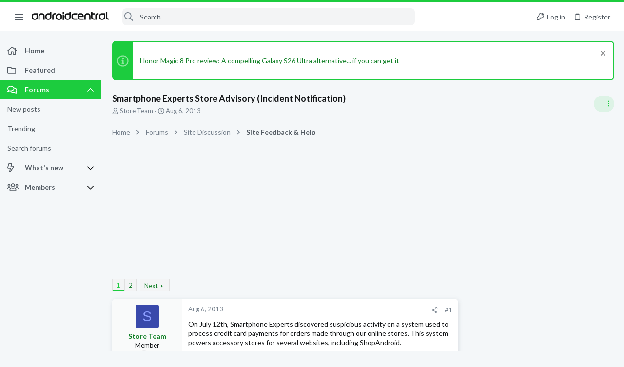

--- FILE ---
content_type: text/html; charset=utf-8
request_url: https://forums.androidcentral.com/threads/smartphone-experts-store-advisory-incident-notification.303486/
body_size: 48330
content:
<!DOCTYPE html>











	
	



	
	
		
	



	
	


















	





















	











	

































	



























	






	




































<html id="XF" lang="en-US" dir="LTR"
	  data-xf="2.3"
	  style="font-size: 62.5%;"
	  data-app="public"
	  data-template="thread_view"
	  data-container-key="node-9"
	  data-content-key="thread-303486"
	  data-logged-in="false"
	  data-cookie-prefix="xf_"
	  data-csrf="1769452349,3a20a670769b69f647998cd5b1425c04"
	  class="has-no-js template-thread_view  uix_page--fixed sidebarNav--active  uix_hasCrumbs uix_hasPageAction"
	  >
	<head>
		<meta charset="utf-8" />
		<title>Smartphone Experts Store Advisory (Incident Notification) | Android Central Forum</title>
		<link rel="manifest" href="/webmanifest.php">
		
		<meta name="apple-mobile-web-app-title" content="Android Central Forum">
		
			<link rel="apple-touch-icon" href="/data/assets/logo/AndroidCentral_PWA.png">
			
		
		<meta http-equiv="X-UA-Compatible" content="IE=Edge" />
		<meta name="viewport" content="width=device-width, initial-scale=1, viewport-fit=cover">
		
		
			
				<meta name="theme-color" content="#1ccc3e" />
				<meta name="msapplication-TileColor" content="#1ccc3e">
			
		
		
		
			<link rel="apple-touch-icon" href="/data/assets/logo/AndroidCentral_PWA.png">
		
		<meta name="apple-mobile-web-app-title" content="Android Central Forum">

		
			
		<meta name="description" content="On July 12th, Smartphone Experts discovered suspicious activity on a system used to process credit card payments for orders made through our online stores..." />
		<meta property="og:description" content="On July 12th, Smartphone Experts discovered suspicious activity on a system used to process credit card payments for orders made through our online stores. This system powers accessory stores for several websites, including ShopAndroid. 
 
We immediately implemented measures to prevent any..." />
		<meta property="twitter:description" content="On July 12th, Smartphone Experts discovered suspicious activity on a system used to process credit card payments for orders made through our online stores. This system powers accessory stores for..." />
	
		
			<meta property="og:url" content="https://forums.androidcentral.com/threads/smartphone-experts-store-advisory-incident-notification.303486/" />
		
			<link rel="canonical" href="https://forums.androidcentral.com/threads/smartphone-experts-store-advisory-incident-notification.303486/" />
		
			<link rel="next" href="/threads/smartphone-experts-store-advisory-incident-notification.303486/page-2" />
		
			
        <!-- App Indexing for Google Search -->
        <link href="android-app://com.quoord.tapatalkpro.activity/tapatalk/forums.androidcentral.com/?ttfid=4950&location=topic&tid=303486&page=1&perpage=20&channel=google-indexing" rel="alternate" />
        <link href="ios-app://307880732/tapatalk/forums.androidcentral.com/?ttfid=4950&location=topic&tid=303486&page=1&perpage=20&channel=google-indexing" rel="alternate" />
        
		

		
			
	
	
	<meta property="og:site_name" content="Android Central Forum" />


		
		
			
	
	
	<meta property="og:type" content="website" />


		
		
			
	
	
	
		<meta property="og:title" content="Smartphone Experts Store Advisory (Incident Notification)" />
		<meta property="twitter:title" content="Smartphone Experts Store Advisory (Incident Notification)" />
	


		
		
		
		

		
	
	
	
	
	
		
	
	
	
	
	<link rel="stylesheet" href="/css.php?css=public%3Anormalize.css%2Cpublic%3Afa.css%2Cpublic%3Anormalize.css%2Cpublic%3Afa.css%2Cpublic%3Acore.less%2Cpublic%3Aapp.less&amp;s=5&amp;l=1&amp;d=1756317533&amp;k=39cc32c5299df008f67e6c5fcbaa28e0d8b89a78" />
	
	

	
	
	
		
	
		
	
		
	

	<link rel="stylesheet" href="/css.php?css=public%3Aandroid.less&amp;s=5&amp;l=1&amp;d=1756317533&amp;k=3e3e47865ee25affc2bd75b7285c31af8f2d10ca" />
<link rel="stylesheet" href="/css.php?css=public%3Abb_code.less&amp;s=5&amp;l=1&amp;d=1756317533&amp;k=6967c41b2ba95f90808a37ca7f3e80c243b55f78" />
<link rel="stylesheet" href="/css.php?css=public%3Afuture.less&amp;s=5&amp;l=1&amp;d=1756317533&amp;k=1dbd86a2c3cbebfb6f44e723aa5d8c47baea3c8c" />
<link rel="stylesheet" href="/css.php?css=public%3Afuture_footer.less&amp;s=5&amp;l=1&amp;d=1756317533&amp;k=74f57bba89be351f8b0092c2887d5364b3d3f463" />
<link rel="stylesheet" href="/css.php?css=public%3Amessage.less&amp;s=5&amp;l=1&amp;d=1756317533&amp;k=e33d48ab1df121e8a6c844ec96217197e19c8ca5" />
<link rel="stylesheet" href="/css.php?css=public%3Anotices.less&amp;s=5&amp;l=1&amp;d=1756317533&amp;k=0947a055363038e1bac0e8f08962be69a7d82942" />
<link rel="stylesheet" href="/css.php?css=public%3Ashare_controls.less&amp;s=5&amp;l=1&amp;d=1756317533&amp;k=5e6eb57a5a18aae7480cd24f50a8a866ce5690d0" />
<link rel="stylesheet" href="/css.php?css=public%3Astructured_list.less&amp;s=5&amp;l=1&amp;d=1756317533&amp;k=46d8e285a2040c77176a9d1bf2f2e6a74a565a85" />
<link rel="stylesheet" href="/css.php?css=public%3Ath_uix_threadStarterPost.less&amp;s=5&amp;l=1&amp;d=1756317533&amp;k=5cd1dc22bf9079d5b5d82aaf9e4cc9ab9089b066" />
<link rel="stylesheet" href="/css.php?css=public%3Auix.less&amp;s=5&amp;l=1&amp;d=1756317533&amp;k=ef67e72718520ab23b0f5169f95ec38b883b5266" />
<link rel="stylesheet" href="/css.php?css=public%3Auix_material.less&amp;s=5&amp;l=1&amp;d=1756317533&amp;k=6bca574347621132ea2ffb0bfd90f51699a79aba" />
<link rel="stylesheet" href="/css.php?css=public%3Auix_socialMedia.less&amp;s=5&amp;l=1&amp;d=1756317533&amp;k=c54fa1809f6996703f40558d265e2431d4a9430a" />
<link rel="stylesheet" href="/css.php?css=public%3Aextra.less&amp;s=5&amp;l=1&amp;d=1756317533&amp;k=b7b7ff96627f951e5391fc34b8a055caac76851a" />

	
		<link href='//fonts.googleapis.com/css?family=Lato:300,400,700' rel='stylesheet' type='text/css'>
	
	
		<script src="/js/xf/preamble.min.js?_v=336d6b43"></script>
	
	
	<script src="/js/vendor/vendor-compiled.js?_v=336d6b43" defer></script>
	<script src="/js/xf/core-compiled.js?_v=336d6b43" defer></script>
	
	<script>
		window.addEventListener('DOMContentLoaded', function() {
			XF.extendObject(true, XF.config, {
				// 
				userId: 0,
				enablePush: true,
				pushAppServerKey: 'BEJNp9ViSIvBS3lPy8FkqeBJWvtUYyV3OqabFCNQ0B7tSLUqgkDvs92ETGQ9eADj6_nbrPG267d3BQcKzVVLEM8',
				url: {
					fullBase: 'https://forums.androidcentral.com/',
					basePath: '/',
					css: '/css.php?css=__SENTINEL__&s=5&l=1&d=1756317533',
					js: '/js/__SENTINEL__?_v=336d6b43',
					icon: '/data/local/icons/__VARIANT__.svg?v=1758304141#__NAME__',
					iconInline: '/styles/fa/__VARIANT__/__NAME__.svg?v=5.15.3',
					keepAlive: '/login/keep-alive'
				},
				cookie: {
					path: '/',
					domain: '',
					prefix: 'xf_',
					secure: true,
					consentMode: 'disabled',
					consented: ["optional","_third_party"]
				},
				cacheKey: 'f3ed7234243583f554e27d349fe769c5',
				csrf: '1769452349,3a20a670769b69f647998cd5b1425c04',
				js: {"\/js\/themehouse\/uix\/ripple.min.js?_v=336d6b43":true,"\/js\/themehouse\/global\/20210125.min.js?_v=336d6b43":true,"\/js\/themehouse\/uix\/index.min.js?_v=336d6b43":true,"\/js\/themehouse\/uix\/vendor\/hover-intent\/hoverintent.min.js?_v=336d6b43":true},
				fullJs: false,
				css: {"public:android.less":true,"public:bb_code.less":true,"public:future.less":true,"public:future_footer.less":true,"public:message.less":true,"public:notices.less":true,"public:share_controls.less":true,"public:structured_list.less":true,"public:th_uix_threadStarterPost.less":true,"public:uix.less":true,"public:uix_material.less":true,"public:uix_socialMedia.less":true,"public:extra.less":true},
				time: {
					now: 1769452349,
					today: 1769385600,
					todayDow: 1,
					tomorrow: 1769472000,
					yesterday: 1769299200,
					week: 1768867200,
					month: 1767225600,
					year: 1767225600
				},
				style: {
					light: '',
					dark: '',
					defaultColorScheme: 'light'
				},
				borderSizeFeature: '2px',
				fontAwesomeWeight: 'r',
				enableRtnProtect: true,
				
				enableFormSubmitSticky: true,
				imageOptimization: '0',
				imageOptimizationQuality: 0.85,
				uploadMaxFilesize: 268435456,
				uploadMaxWidth: 0,
				uploadMaxHeight: 0,
				allowedVideoExtensions: ["m4v","mov","mp4","mp4v","mpeg","mpg","ogv","webm"],
				allowedAudioExtensions: ["mp3","opus","ogg","wav"],
				shortcodeToEmoji: true,
				visitorCounts: {
					conversations_unread: '0',
					alerts_unviewed: '0',
					total_unread: '0',
					title_count: true,
					icon_indicator: true
				},
				jsMt: {"xf\/action.js":"0d58af36","xf\/embed.js":"961d3490","xf\/form.js":"961d3490","xf\/structure.js":"0d58af36","xf\/tooltip.js":"961d3490"},
				jsState: {},
				publicMetadataLogoUrl: '',
				publicPushBadgeUrl: 'https://forums.androidcentral.com/styles/default/xenforo/bell.png'
			});

			XF.extendObject(XF.phrases, {
				// 
				date_x_at_time_y:     "{date} at {time}",
				day_x_at_time_y:      "{day} at {time}",
				yesterday_at_x:       "Yesterday at {time}",
				x_minutes_ago:        "{minutes} minutes ago",
				one_minute_ago:       "1 minute ago",
				a_moment_ago:         "A moment ago",
				today_at_x:           "Today at {time}",
				in_a_moment:          "In a moment",
				in_a_minute:          "In a minute",
				in_x_minutes:         "In {minutes} minutes",
				later_today_at_x:     "Later today at {time}",
				tomorrow_at_x:        "Tomorrow at {time}",
				short_date_x_minutes: "{minutes}m",
				short_date_x_hours:   "{hours}h",
				short_date_x_days:    "{days}d",

				day0: "Sunday",
				day1: "Monday",
				day2: "Tuesday",
				day3: "Wednesday",
				day4: "Thursday",
				day5: "Friday",
				day6: "Saturday",

				dayShort0: "Sun",
				dayShort1: "Mon",
				dayShort2: "Tue",
				dayShort3: "Wed",
				dayShort4: "Thu",
				dayShort5: "Fri",
				dayShort6: "Sat",

				month0: "January",
				month1: "February",
				month2: "March",
				month3: "April",
				month4: "May",
				month5: "June",
				month6: "July",
				month7: "August",
				month8: "September",
				month9: "October",
				month10: "November",
				month11: "December",

				active_user_changed_reload_page: "The active user has changed. Reload the page for the latest version.",
				server_did_not_respond_in_time_try_again: "The server did not respond in time. Please try again.",
				oops_we_ran_into_some_problems: "Oops! We ran into some problems.",
				oops_we_ran_into_some_problems_more_details_console: "Oops! We ran into some problems. Please try again later. More error details may be in the browser console.",
				file_too_large_to_upload: "The file is too large to be uploaded.",
				uploaded_file_is_too_large_for_server_to_process: "The uploaded file is too large for the server to process.",
				files_being_uploaded_are_you_sure: "Files are still being uploaded. Are you sure you want to submit this form?",
				attach: "Attach files",
				rich_text_box: "Rich text box",
				close: "Close",
				link_copied_to_clipboard: "Link copied to clipboard.",
				text_copied_to_clipboard: "Text copied to clipboard.",
				loading: "Loading…",
				you_have_exceeded_maximum_number_of_selectable_items: "You have exceeded the maximum number of selectable items.",

				processing: "Processing",
				'processing...': "Processing…",

				showing_x_of_y_items: "Showing {count} of {total} items",
				showing_all_items: "Showing all items",
				no_items_to_display: "No items to display",

				number_button_up: "Increase",
				number_button_down: "Decrease",

				push_enable_notification_title: "Push notifications enabled successfully at Android Central Forum",
				push_enable_notification_body: "Thank you for enabling push notifications!",

				pull_down_to_refresh: "Pull down to refresh",
				release_to_refresh: "Release to refresh",
				refreshing: "Refreshing…"
			});
		});
	</script>
	
	<script src="/js/themehouse/uix/ripple.min.js?_v=336d6b43" defer></script>
<script src="/js/themehouse/global/20210125.min.js?_v=336d6b43" defer></script>
<script src="/js/themehouse/uix/index.min.js?_v=336d6b43" defer></script>
<script src="/js/themehouse/uix/vendor/hover-intent/hoverintent.min.js?_v=336d6b43" defer></script>
<script>
XF.ready(() =>
{

$(document).ready(function() {
	$(".mobile").click(function(n) {
		var t = $(this).next();
		var target = $(t).offset().top;
		return $(this).next().slideToggle(200, function() {
			var targetNew = $(t).offset().top;
			$("html, body").animate({
				scrollTop: target || targetNew,
			}, 300)
		}),
		n.preventDefault(),
		false
	});
    $(".navmobile").click(function(n) {
        return $(this).next().slideToggle(),
        n.preventDefault(),
        !1
    });
});

})
</script>
<script>
XF.ready(() =>
{

	// detect android device. Added to fix the dark pixel bug https://github.com/Audentio/xf2theme-issues/issues/1055

	var ua = navigator.userAgent.toLowerCase();
	var isAndroid = ua.indexOf("android") > -1; //&& ua.indexOf("mobile");

	if(isAndroid) {
	document.querySelector("html").classList.add("device--isAndroid");
	}	

})
</script>
<script>
XF.ready(() =>
{

			var threadSelector = document.querySelector('.structItem--thread') !== null;
			
			if (threadSelector) {
				document.querySelector('.structItem--thread').addEventListener('click', (e) => {
					var target = e.target;
					var skip = ['a', 'i', 'input', 'label'];
					if (target && skip.indexOf(target.tagName.toLowerCase()) === -1) {
						var href = this.querySelector('.structItem-title').getAttribute('uix-href');
						if (e.metaKey || e.cmdKey) {
							e.preventDefault();
							window.open(href, '_blank');
						} else {
							window.location = href;
						}
					}
				});
			}
	
})
</script>
<script>
XF.ready(() =>
{

		
			var sidebar = document.querySelector('.p-body-sidebar');
			var backdrop = document.querySelector('.p-body-sidebar [data-ocm-class="offCanvasMenu-backdrop"]');
		
			var hasSidebar = document.querySelector('.p-body-sidebar') !== null;
			var hasBackdrop = document.querySelector('.p-body-sidebar [data-ocm-class="offCanvasMenu-backdrop"]') !== null;
			var sidebarTrigger = document.querySelector('.uix_sidebarCanvasTrigger') !== null;
			var sidebarInner = document.querySelector('.uix_sidebarCanvasTrigger') !== null;
			
			if (sidebarTrigger) {
				document.querySelector('.uix_sidebarCanvasTrigger').addEventListener("click", (e) => {
					e.preventDefault();

					sidebar.style.display = "block";;
					window.setTimeout(function() {
						sidebar.classList.add('offCanvasMenu');
						sidebar.classList.add('offCanvasMenu--blocks');
						sidebar.classList.add('is-active');
						sidebar.classList.add('is-transitioning');
						document.querySelector('body').classList.add('sideNav--open');
					}, 50);
		
					if (hasSidebar) {
						window.setTimeout(function() {
							sidebar.classList.remove('is-transitioning');
						}, 250);
					}
		
					if (sidebarInner) {
						document.querySelector('.uix_sidebarInner').classList.add('offCanvasMenu-content');
						backdrop.classList.add('offCanvasMenu-backdrop');
						document.querySelector('body').classList.add('is-modalOpen');
					}
				})
			}
			if (hasBackdrop) {
				backdrop.addEventListener("click", (e) => {
					sidebar.classList.add('is-transitioning');
					sidebar.classList.remove('is-active');

					window.setTimeout(function() {
						sidebar.classList.remove('offCanvasMenu');
						sidebar.classList.remove('offCanvasMenu--blocks');
						sidebar.classList.remove('is-transitioning');
						document.querySelector('.uix_sidebarInner').classList.remove('offCanvasMenu-content');
						backdrop.classList.remove('offCanvasMenu-backdrop');
						document.querySelector('body').classList.remove('is-modalOpen');
						sidebar.style.display="";
					}, 250);
				});
			}
		
	
})
</script>
<script>
XF.ready(() =>
{

	/****** OFF CANVAS ******/

    var panels = {
        navigation: {
            position: 1,
        },
        account: {
            position: 2,
        },
        inbox: {
            position: 3,
        },
        alerts: {
            position: 4,
        },
    };

    var tabsContainer = document.querySelector(".sidePanel__tabs");

    var activeTab = "navigation";

    var activeTabPosition = panels[activeTab].position;

    function generateDirections() {
        var tabPanels = document.querySelectorAll(".sidePanel__tabPanel");
        tabPanels.forEach(function (tabPanel) {
            var tabPosition = tabPanel.getAttribute("data-content");
            var activeTabPosition = panels[activeTab].position;

            if (tabPosition != activeTab) {
                if (panels[tabPosition].position < activeTabPosition) {
                    tabPanel.classList.add("is-left");
                }

                if (panels[tabPosition].position > activeTabPosition) {
                    tabPanel.classList.add("is-right");
                }
            }
        });
    }

    generateDirections();

	if (tabsContainer) {
		var sidePanelTabs = tabsContainer.querySelectorAll(".sidePanel__tab");
	}
	
	if (sidePanelTabs && sidePanelTabs.length > 0) {
		sidePanelTabs.forEach(function (tab) {
			tab.addEventListener("click", function () {
				sidePanelTabs.forEach(function (tab) {
					tab.classList.remove("sidePanel__tab--active");
				});
				this.classList.add("sidePanel__tab--active");

				activeTab = this.getAttribute("data-attr");

				var tabPanels = document.querySelectorAll(".sidePanel__tabPanel");
				tabPanels.forEach(function (tabPanel) {
					tabPanel.classList.remove("is-active");
				});

				var activeTabPanel = document.querySelector(
					'.sidePanel__tabPanel[data-content="' + activeTab + '"]'
				);
				activeTabPanel.classList.add("is-active");

				var tabPanels = document.querySelectorAll(".sidePanel__tabPanel");
				tabPanels.forEach(function (tabPanel) {
					tabPanel.classList.remove("is-left", "is-right");
				});

				generateDirections();
			});
		});
	}
	
})
</script>
<script>
XF.ready(() =>
{


	/******** extra info post toggle ***********/
	
    XF.thThreadsUserExtraTrigger = {
        eventNameSpace: 'XFthThreadsUserExtraTrigger',

        init: function(e) {},

        click: function(e) {
            var target = e.target;
            var parent = target.closest('.message-user');
            var triggerContainer = target.parentElement.closest('.thThreads__userExtra--toggle');
            var container = triggerContainer.previousElementSibling;
            var child = container.querySelector('.message-userExtras');
            var eleHeight = child.offsetHeight;

            if (parent.classList.contains('userExtra--expand')) {
                container.style.height = eleHeight + 'px';
                parent.classList.toggle('userExtra--expand');
                setTimeout(function() {
                    container.style.height = '0';
                    setTimeout(function() {
                        container.style.height = '';
                    }, 200);
                }, 17);
            } else {
                container.style.height = eleHeight + 'px';
                setTimeout(function() {
                    parent.classList.toggle('userExtra--expand');
                    container.style.height = '';
                }, 200);
            }
        }
    };

    document.body.addEventListener('click', function(event) {
        var target = event.target;
        if (target.matches('.thThreads__userExtra--trigger')) {
            XF.thThreadsUserExtraTrigger.click(event);
        }
    });
	
	
})
</script>
<script>
XF.ready(() =>
{


	/******** Backstretch images ***********/

		


})
</script>
<script>
XF.ready(() =>
{


	// sidenav canvas blur fix

    document.querySelectorAll('.p-body-sideNavTrigger .button').forEach(function (button) {
        button.addEventListener('click', function () {
            document.body.classList.add('sideNav--open');
        });
    });

    document.querySelectorAll("[data-ocm-class='offCanvasMenu-backdrop']").forEach(function (backdrop) {
        backdrop.addEventListener('click', function () {
            document.body.classList.remove('sideNav--open');
        });
    });

    document.addEventListener('editor:start', function (event) {
        if (typeof event !== 'undefined' && typeof event.target !== 'undefined') {
            var ele = event.target;
            if (event?.target) {
				var ele = event.target;
				if (!ele.classList==undefined) {
					if (ele.classList.contains('js-editor')) {
						var wrapper = ele.closest('.message-editorWrapper');
						if (wrapper) {
							setTimeout(function () {
								var innerEle = wrapper.querySelector('.fr-element');
								if (innerEle) {
									innerEle.addEventListener('focus', function (e) {
										document.documentElement.classList.add('uix_editor--focused');
									});
									innerEle.addEventListener('blur', function (e) {
										document.documentElement.classList.remove('uix_editor--focused');
									});
								}
							}, 0);
						}
					}
				}
			}
        }
    });

})
</script>
<script>
XF.ready(() =>
{

	// off canvas menu closer keyboard shortcut
    document.body.addEventListener('keyup', function (e) {
        switch (e.key) {
            case 'Escape':
                var offCanvasMenu = document.querySelector('.offCanvasMenu.is-active');
                if (offCanvasMenu) {
                    var backdrop = offCanvasMenu.querySelector('.offCanvasMenu-backdrop');
                    if (backdrop) {
                        backdrop.click();
                    }
                }
                return;
        }
    });
	
})
</script>
<script>
XF.ready(() =>
{

    let uixMegaHovered = false;
    const navEls = document.querySelectorAll('.uix-navEl--hasMegaMenu');
    const pNav = document.querySelector('.p-nav');
    let menu;

    function handleMouseOver() {
        if (uixMegaHovered) {
            menu = this.getAttribute('data-nav-id');
            pNav.classList.add('uix_showMegaMenu');

            document.querySelectorAll('.uix_megaMenu__content').forEach(function (content) {
                content.classList.remove('uix_megaMenu__content--active');
            });

            document
                .querySelector('.uix_megaMenu__content--' + menu)
                .classList.add('uix_megaMenu__content--active');
        }
    }

    function handleMouseEnter() {
        uixMegaHovered = true;
    }

    function handleMouseLeave() {
        pNav.classList.remove('uix_showMegaMenu');
        uixMegaHovered = false;
    }

    navEls.forEach(function (navEl) {
        navEl.addEventListener('mouseover', handleMouseOver);
    });

    pNav.addEventListener('mouseenter', handleMouseEnter);
    pNav.addEventListener('mouseleave', handleMouseLeave);
	
})
</script>
<script>
XF.ready(() =>
{

			setTimeout(function() {
				var doc = document.querySelector('html');
				editor = XF.getEditorInContainer(doc);
				if (!!editor && !!editor.ed) {
					editor.ed.events.on('focus', function() {
						if (document.querySelector('.uix_fabBar')) {
							var fabBar = document.querySelector('.uix_fabBar');
							fabBar.style.display = 'none';
						}
						
					});
					editor.ed.events.on('blur', function() {
						if (document.querySelector('.uix_fabBar')) {
							var fabBar = document.querySelector('.uix_fabBar');
							fabBar.style.display = '';
						}
					});
				}
			}, 100);
	
})
</script>
<script>
XF.ready(() =>
{

document.addEventListener('ajax:complete', function(e) {
		
	if (typeof e.detail == 'undefined') {
		return;
		}
    var xhr = e.detail[0];
    var status = e.detail[1];

    var data = xhr.responseJSON;
    if (!data) {
        return;
    }
    if (data.visitor) {
        var totalUnreadBadge = document.querySelector('.js-uix_badge--totalUnread');
        if (totalUnreadBadge) {
            totalUnreadBadge.dataset.badge = data.visitor.total_unread;
        }
    }
});
	
})
</script>

	
	

	



<script src="/js/themehouse/uix/defer.min.js?_v=336d6b43" defer></script>

	
<script src="/js/themehouse/uix/deferSidebarNav.min.js?_v=336d6b43" defer></script>


	
<script src="/js/themehouse/uix/deferFab.min.js?_v=336d6b43" defer></script>


	
<script src="/js/themehouse/uix/deferNodesCollapse.min.js?_v=336d6b43" defer></script>


	
<script src="/js/themehouse/uix/deferWidthToggle.min.js?_v=336d6b43" defer></script>





	



	



	
	
	
	

	

	

	



	

	

	
	
	
	


		
			<link rel="icon" type="image/png" href="https://forums.androidcentral.com/data/files/theme_assets/android/favicon.png" sizes="32x32" />
		
		
		
<script defer src="https://cloudmetrics.xenforo.com/js/essential.js" data-website-id="2020812594631813"></script>

		

		

	
    
      <script type="text/javascript" async=true>
  function log(logString) { if ((new URL(document.location)).searchParams.get("log") === 'true') console.log(logString); }

  window.hybridConf = {
    "bordeaux": {
      "template": "thread_view",
      "pageTitle": "Smartphone Experts Store Advisory (Incident Notification)",
      "categories": [],
    },
    "champagne": {
      "videoplayer": "https://cdn.jwplayer.com/libraries/MZb57jdQ.js",
      "videoplaylist": "https://cdn.jwplayer.com/v2/playlists/G5O3oM7X",
      "threadForumNodeTitle": "",
    },
  };
  
    
      window.hybridConf.bordeaux.categories.push("Site Discussion");
    
      window.hybridConf.bordeaux.categories.push("Site Feedback &amp; Help");
    
  

  log('[HYBRID] Loading remote quantcast/gdprccpa/bordeaux scripts...');
  const hybridForumConfiguration = document.createElement('script');
  hybridForumConfiguration.setAttribute('src', 'https://ad-assets.futurecdn.net/xenforo-forums/hybrid-forum-configuration.main.js');
  hybridForumConfiguration.setAttribute('crossorigin', 'anonymous');
  hybridForumConfiguration.defer = true;
  const headElement = document.querySelectorAll('head')[0];
  headElement.append(hybridForumConfiguration);
</script>
    



      
<!-- Google Tag Manager -->
<script>(function(w,d,s,l,i){w[l]=w[l]||[];w[l].push({'gtm.start':
new Date().getTime(),event:'gtm.js'});var f=d.getElementsByTagName(s)[0],
j=d.createElement(s),dl=l!='dataLayer'?'&l='+l:'';j.async=true;j.src=
'https://www.googletagmanager.com/gtm.js?id='+i+dl;f.parentNode.insertBefore(j,f);
})(window,document,'script','dataLayer','GTM-W5W5CXM');</script>
<!-- End Google Tag Manager -->



</head>

	<body data-template="thread_view">
		<style>
	.p-pageWrapper .p-navSticky {
		top: 0 !important;
	}

	

	
	

	
	
	
		
			
			
				
			
		
	

	

	
		
	

		
		
		.uix_mainTabBar {top: 60px !important;}
		.uix_stickyBodyElement:not(.offCanvasMenu) {
			top: 80px !important;
			min-height: calc(100vh - 80px) !important;
		}
		.uix_sidebarInner .uix_sidebar--scroller {margin-top: 80px;}
		.uix_sidebarInner {margin-top: -80px;}
		.p-body-sideNavInner .uix_sidebar--scroller {margin-top: 80px;}
		.p-body-sideNavInner {margin-top: -80px;}
		.uix_stickyCategoryStrips {top: 80px !important;}
		#XF .u-anchorTarget {
			height: 80px;
			margin-top: -80px;
		}
	
		

		
			@media (max-width: $uix_sidebarBreakpoint) {
		
				.p-sectionLinks {display: none;}

				

				.uix_mainTabBar {top: 60px !important;}
				.uix_stickyBodyElement:not(.offCanvasMenu) {
					top: 80px !important;
					min-height: calc(100vh - 80px) !important;
				}
				.uix_sidebarInner .uix_sidebar--scroller {margin-top: 80px;}
				.uix_sidebarInner {margin-top: -80px;}
				.p-body-sideNavInner .uix_sidebar--scroller {margin-top: 80px;}
				.p-body-sideNavInner {margin-top: -80px;}
				.uix_stickyCategoryStrips {top: 80px !important;}
				#XF .u-anchorTarget {
					height: 80px;
					margin-top: -80px;
				}

				
		
			}
		
	

	.uix_sidebarNav .uix_sidebar--scroller {max-height: calc(100vh - 80px);}
	
	
</style>


		
      <![CDATA[
<!-- Google Tag Manager (noscript) -->
<noscript><iframe src="https://www.googletagmanager.com/ns.html?id=GTM-W5W5CXM"
height="0" width="0" style="display:none;visibility:hidden"></iframe></noscript>
<!-- End Google Tag Manager (noscript) -->



<div id="jumpToTop"></div>

		

		<div class="uix_pageWrapper--fixed">
			<div class="p-pageWrapper" id="top">

				
					
	
	



					

					

					
						
						
							<header class="p-header" id="header">
								<div class="p-header-inner">
									
						
							<div class="p-header-content">
								
									
										
	
	<div class="p-header-logo p-header-logo--image">
		<a class="uix_logo" href="https://www.androidcentral.com/">
			
				

	

	
		
		

		
	

	

	<picture data-variations="{&quot;default&quot;:{&quot;1&quot;:&quot;\/data\/files\/theme_assets\/android\/logo.png&quot;,&quot;2&quot;:null}}">
		
		
		

		

		<img src="/data/files/theme_assets/android/logo.png"  width="" height="" alt="Android Central Forum"  />
	</picture>


				
		</a>
		
	</div>


									

									
								
							</div>
						
					
								</div>
							</header>
						
					
					

					
					
					

					
						<div class="p-navSticky p-navSticky--all " data-top-offset-breakpoints="
						[
							{
								&quot;breakpoint&quot;: &quot;0&quot;,
								&quot;offset&quot;: &quot;0&quot;
							}
							
							
						]
					" data-xf-init="sticky-header">
							
						<nav class="p-nav">
							<div class="p-nav-inner">
								
									
									
										
									
									<button type="button" class="button button--plain p-nav-menuTrigger  badgeContainer" data-badge="0" data-xf-click="off-canvas" data-menu=".js-headerOffCanvasMenu" role="button" tabindex="0" aria-label="Menu"><span class="button-text">
										<i aria-hidden="true"></i>
									</span></button>
									
										<button type="button" class="button button--plain p-nav-menuTrigger uix_sidebarNav--trigger" id="uix_sidebarNav--trigger" rel="nofollow" role="button" tabindex="0" aria-label="Menu"><span class="button-text">
											<i aria-hidden="true"></i>
										</span></button>
									
								

								
	
	<div class="p-header-logo p-header-logo--image">
		<a class="uix_logo" href="https://www.androidcentral.com/">
			
				

	

	
		
		

		
	

	

	<picture data-variations="{&quot;default&quot;:{&quot;1&quot;:&quot;\/data\/files\/theme_assets\/android\/logo.png&quot;,&quot;2&quot;:null}}">
		
		
		

		

		<img src="/data/files/theme_assets/android/logo.png"  width="" height="" alt="Android Central Forum"  />
	</picture>


				
		</a>
		
	</div>



								
									

									
								

								
	
		
		
			<div class="uix_searchBar">
				<div class="uix_searchBarInner">
					<form action="/search/search" method="post" class="uix_searchForm" data-xf-init="quick-search">
						<a class="uix_search--close">
							<i class="fa--xf far fa-window-close "><svg xmlns="http://www.w3.org/2000/svg" role="img" aria-hidden="true" ><use href="/data/local/icons/regular.svg?v=1758304141#window-close"></use></svg></i>
						</a>
						<input type="text" class="input js-uix_syncValue uix_searchInput uix_searchDropdown__trigger" autocomplete="off" data-uixsync="search" name="keywords" placeholder="Search…" aria-label="Search" data-menu-autofocus="true" />
						<a href="/search/"
						   class="uix_search--settings u-ripple"
						   data-xf-key="/"
						   aria-label="Search"
						   aria-expanded="false"
						   aria-haspopup="true"
						   title="Search">
							<i class="fa--xf far fa-cog "><svg xmlns="http://www.w3.org/2000/svg" role="img" aria-hidden="true" ><use href="/data/local/icons/regular.svg?v=1758304141#cog"></use></svg></i>
						</a>
						<span class=" uix_searchIcon">
							<i class="fa--xf far fa-search "><svg xmlns="http://www.w3.org/2000/svg" role="img" aria-hidden="true" ><use href="/data/local/icons/regular.svg?v=1758304141#search"></use></svg></i>
						</span>
						<input type="hidden" name="_xfToken" value="1769452349,3a20a670769b69f647998cd5b1425c04" />
					</form>
				</div>

				
					<a class="uix_searchIconTrigger p-navgroup-link p-navgroup-link--iconic p-navgroup-link--search u-ripple"
					   aria-label="Search"
					   aria-expanded="false"
					   aria-haspopup="true"
					   title="Search">
						<i aria-hidden="true"></i>
					</a>
				

				
					<a href="/search/"
					   class="p-navgroup-link p-navgroup-link--iconic p-navgroup-link--search u-ripple js-uix_minimalSearch__target"
					   data-xf-click="menu"
					   aria-label="Search"
					   aria-expanded="false"
					   aria-haspopup="true"
					   title="Search">
						<i aria-hidden="true"></i>
					</a>
				

				<div class="menu menu--structural menu--wide" data-menu="menu" aria-hidden="true">
					<form action="/search/search" method="post"
						  class="menu-content"
						  data-xf-init="quick-search">
						<h3 class="menu-header">Search</h3>
						
						<div class="menu-row">
							
								<div class="inputGroup inputGroup--joined">
									<input type="text" class="input js-uix_syncValue" name="keywords" data-acurl="/search/auto-complete" data-uixsync="search" placeholder="Search…" aria-label="Search" data-menu-autofocus="true" />
									
			<select name="constraints" class="js-quickSearch-constraint input" aria-label="Search within">
				<option value="">Everywhere</option>
<option value="{&quot;search_type&quot;:&quot;post&quot;}">Threads</option>
<option value="{&quot;search_type&quot;:&quot;post&quot;,&quot;c&quot;:{&quot;nodes&quot;:[9],&quot;child_nodes&quot;:1}}">This forum</option>
<option value="{&quot;search_type&quot;:&quot;post&quot;,&quot;c&quot;:{&quot;thread&quot;:303486}}">This thread</option>

			</select>
		
								</div>
								
						</div>

						
						<div class="menu-row">
							<label class="iconic"><input type="checkbox"  name="c[title_only]" value="1" /><i aria-hidden="true"></i><span class="iconic-label">Search titles only</span></label>

						</div>
						
						<div class="menu-row">
							<div class="inputGroup">
								<span class="inputGroup-text" id="ctrl_search_menu_by_member">By:</span>
								<input type="text" class="input" name="c[users]" data-xf-init="auto-complete" placeholder="Member" aria-labelledby="ctrl_search_menu_by_member" />
							</div>
						</div>
						<div class="menu-footer">
							<span class="menu-footer-controls">
								<button type="submit" class="button button--icon button--icon--search button--primary"><i class="fa--xf far fa-search "><svg xmlns="http://www.w3.org/2000/svg" role="img" aria-hidden="true" ><use href="/data/local/icons/regular.svg?v=1758304141#search"></use></svg></i><span class="button-text">Search</span></button>
								<button type="submit" class="button " name="from_search_menu"><span class="button-text">Advanced search…</span></button>
							</span>
						</div>

						<input type="hidden" name="_xfToken" value="1769452349,3a20a670769b69f647998cd5b1425c04" />
					</form>
				</div>


				<div class="menu menu--structural menu--wide uix_searchDropdown__menu" aria-hidden="true">
					<form action="/search/search" method="post"
						  class="menu-content"
						  data-xf-init="quick-search">
						
						
							<div class="menu-row">

								<div class="inputGroup">
									<input name="keywords"
										   class="js-uix_syncValue"
										   data-uixsync="search"
										   placeholder="Search…"
										   aria-label="Search"
										   type="hidden" />
									
			<select name="constraints" class="js-quickSearch-constraint input" aria-label="Search within">
				<option value="">Everywhere</option>
<option value="{&quot;search_type&quot;:&quot;post&quot;}">Threads</option>
<option value="{&quot;search_type&quot;:&quot;post&quot;,&quot;c&quot;:{&quot;nodes&quot;:[9],&quot;child_nodes&quot;:1}}">This forum</option>
<option value="{&quot;search_type&quot;:&quot;post&quot;,&quot;c&quot;:{&quot;thread&quot;:303486}}">This thread</option>

			</select>
		
								</div>
							</div>
							

						
						<div class="menu-row">
							<label class="iconic"><input type="checkbox"  name="c[title_only]" value="1" /><i aria-hidden="true"></i><span class="iconic-label">Search titles only</span></label>

						</div>
						
						<div class="menu-row">
							<div class="inputGroup">
								<span class="inputGroup-text">By:</span>
								<input class="input" name="c[users]" data-xf-init="auto-complete" placeholder="Member" />
							</div>
						</div>
						<div class="menu-footer">
							<span class="menu-footer-controls">
								<button type="submit" class="button button--icon button--icon--search button--primary"><i class="fa--xf far fa-search "><svg xmlns="http://www.w3.org/2000/svg" role="img" aria-hidden="true" ><use href="/data/local/icons/regular.svg?v=1758304141#search"></use></svg></i><span class="button-text">Search</span></button>
								<a href="/search/" class="button " rel="nofollow"><span class="button-text">Advanced…</span></a>
							</span>
						</div>

						<input type="hidden" name="_xfToken" value="1769452349,3a20a670769b69f647998cd5b1425c04" />
					</form>
				</div>
			</div>
		
	
	


								
									<div class="p-nav-opposite">
										
											
		
			
				
					<div class="p-navgroup p-account p-navgroup--guest">
						
							
								
	
		
		
	
		
			<a href="/login/" class="p-navgroup-link p-navgroup-link--textual p-navgroup-link--logIn" data-xf-click="menu" tabindex="0" aria-expanded="false" aria-haspopup="true">
				<i></i>
				<span class="p-navgroup-linkText">Log in</span>
			</a>
			<div class="menu menu--structural menu--medium" data-menu="menu" aria-hidden="true" data-href="/login/"></div>
		
	
	
		
			<a href="/register/" class="p-navgroup-link u-ripple p-navgroup-link--textual p-navgroup-link--register" data-xf-click="overlay" data-follow-redirects="on">
				<i></i>
				<span class="p-navgroup-linkText">Register</span>
			</a>
		
	

	

							
						
					</div>
				
				
					<div class="p-navgroup p-discovery">
						
							
	
		
	<a href="/whats-new/"
	   class="p-navgroup-link p-navgroup-link--iconic p-navgroup-link--whatsnew"
	   title="What&#039;s new">
		<i aria-hidden="true"></i>
		<span class="p-navgroup-linkText">What's new</span>
	</a>

	

							
	
		
		
			<div class="uix_searchBar">
				<div class="uix_searchBarInner">
					<form action="/search/search" method="post" class="uix_searchForm" data-xf-init="quick-search">
						<a class="uix_search--close">
							<i class="fa--xf far fa-window-close "><svg xmlns="http://www.w3.org/2000/svg" role="img" aria-hidden="true" ><use href="/data/local/icons/regular.svg?v=1758304141#window-close"></use></svg></i>
						</a>
						<input type="text" class="input js-uix_syncValue uix_searchInput uix_searchDropdown__trigger" autocomplete="off" data-uixsync="search" name="keywords" placeholder="Search…" aria-label="Search" data-menu-autofocus="true" />
						<a href="/search/"
						   class="uix_search--settings u-ripple"
						   data-xf-key="/"
						   aria-label="Search"
						   aria-expanded="false"
						   aria-haspopup="true"
						   title="Search">
							<i class="fa--xf far fa-cog "><svg xmlns="http://www.w3.org/2000/svg" role="img" aria-hidden="true" ><use href="/data/local/icons/regular.svg?v=1758304141#cog"></use></svg></i>
						</a>
						<span class=" uix_searchIcon">
							<i class="fa--xf far fa-search "><svg xmlns="http://www.w3.org/2000/svg" role="img" aria-hidden="true" ><use href="/data/local/icons/regular.svg?v=1758304141#search"></use></svg></i>
						</span>
						<input type="hidden" name="_xfToken" value="1769452349,3a20a670769b69f647998cd5b1425c04" />
					</form>
				</div>

				
					<a class="uix_searchIconTrigger p-navgroup-link p-navgroup-link--iconic p-navgroup-link--search u-ripple"
					   aria-label="Search"
					   aria-expanded="false"
					   aria-haspopup="true"
					   title="Search">
						<i aria-hidden="true"></i>
					</a>
				

				
					<a href="/search/"
					   class="p-navgroup-link p-navgroup-link--iconic p-navgroup-link--search u-ripple js-uix_minimalSearch__target"
					   data-xf-click="menu"
					   aria-label="Search"
					   aria-expanded="false"
					   aria-haspopup="true"
					   title="Search">
						<i aria-hidden="true"></i>
					</a>
				

				<div class="menu menu--structural menu--wide" data-menu="menu" aria-hidden="true">
					<form action="/search/search" method="post"
						  class="menu-content"
						  data-xf-init="quick-search">
						<h3 class="menu-header">Search</h3>
						
						<div class="menu-row">
							
								<div class="inputGroup inputGroup--joined">
									<input type="text" class="input js-uix_syncValue" name="keywords" data-acurl="/search/auto-complete" data-uixsync="search" placeholder="Search…" aria-label="Search" data-menu-autofocus="true" />
									
			<select name="constraints" class="js-quickSearch-constraint input" aria-label="Search within">
				<option value="">Everywhere</option>
<option value="{&quot;search_type&quot;:&quot;post&quot;}">Threads</option>
<option value="{&quot;search_type&quot;:&quot;post&quot;,&quot;c&quot;:{&quot;nodes&quot;:[9],&quot;child_nodes&quot;:1}}">This forum</option>
<option value="{&quot;search_type&quot;:&quot;post&quot;,&quot;c&quot;:{&quot;thread&quot;:303486}}">This thread</option>

			</select>
		
								</div>
								
						</div>

						
						<div class="menu-row">
							<label class="iconic"><input type="checkbox"  name="c[title_only]" value="1" /><i aria-hidden="true"></i><span class="iconic-label">Search titles only</span></label>

						</div>
						
						<div class="menu-row">
							<div class="inputGroup">
								<span class="inputGroup-text" id="ctrl_search_menu_by_member">By:</span>
								<input type="text" class="input" name="c[users]" data-xf-init="auto-complete" placeholder="Member" aria-labelledby="ctrl_search_menu_by_member" />
							</div>
						</div>
						<div class="menu-footer">
							<span class="menu-footer-controls">
								<button type="submit" class="button button--icon button--icon--search button--primary"><i class="fa--xf far fa-search "><svg xmlns="http://www.w3.org/2000/svg" role="img" aria-hidden="true" ><use href="/data/local/icons/regular.svg?v=1758304141#search"></use></svg></i><span class="button-text">Search</span></button>
								<button type="submit" class="button " name="from_search_menu"><span class="button-text">Advanced search…</span></button>
							</span>
						</div>

						<input type="hidden" name="_xfToken" value="1769452349,3a20a670769b69f647998cd5b1425c04" />
					</form>
				</div>


				<div class="menu menu--structural menu--wide uix_searchDropdown__menu" aria-hidden="true">
					<form action="/search/search" method="post"
						  class="menu-content"
						  data-xf-init="quick-search">
						
						
							<div class="menu-row">

								<div class="inputGroup">
									<input name="keywords"
										   class="js-uix_syncValue"
										   data-uixsync="search"
										   placeholder="Search…"
										   aria-label="Search"
										   type="hidden" />
									
			<select name="constraints" class="js-quickSearch-constraint input" aria-label="Search within">
				<option value="">Everywhere</option>
<option value="{&quot;search_type&quot;:&quot;post&quot;}">Threads</option>
<option value="{&quot;search_type&quot;:&quot;post&quot;,&quot;c&quot;:{&quot;nodes&quot;:[9],&quot;child_nodes&quot;:1}}">This forum</option>
<option value="{&quot;search_type&quot;:&quot;post&quot;,&quot;c&quot;:{&quot;thread&quot;:303486}}">This thread</option>

			</select>
		
								</div>
							</div>
							

						
						<div class="menu-row">
							<label class="iconic"><input type="checkbox"  name="c[title_only]" value="1" /><i aria-hidden="true"></i><span class="iconic-label">Search titles only</span></label>

						</div>
						
						<div class="menu-row">
							<div class="inputGroup">
								<span class="inputGroup-text">By:</span>
								<input class="input" name="c[users]" data-xf-init="auto-complete" placeholder="Member" />
							</div>
						</div>
						<div class="menu-footer">
							<span class="menu-footer-controls">
								<button type="submit" class="button button--icon button--icon--search button--primary"><i class="fa--xf far fa-search "><svg xmlns="http://www.w3.org/2000/svg" role="img" aria-hidden="true" ><use href="/data/local/icons/regular.svg?v=1758304141#search"></use></svg></i><span class="button-text">Search</span></button>
								<a href="/search/" class="button " rel="nofollow"><span class="button-text">Advanced…</span></a>
							</span>
						</div>

						<input type="hidden" name="_xfToken" value="1769452349,3a20a670769b69f647998cd5b1425c04" />
					</form>
				</div>
			</div>
		
	
	

						
					</div>
				
				
	

			
		
	
											
	
		
	
		
			<a aria-label="Toggle sidebar" href="javascript:;" class="uix_sidebarTrigger__component uix_sidebarTrigger button" data-xf-init="tooltip" title="Sidebar" rel="nofollow">
				<i class="fa--xf far fa-ellipsis-v  mdi mdi-dots-vertical"><svg xmlns="http://www.w3.org/2000/svg" role="img" aria-hidden="true" ><use href="/data/local/icons/regular.svg?v=1758304141#ellipsis-v"></use></svg></i>
				<span class="uix_sidebarTrigger--phrase">Toggle sidebar</span>
			</a>
		
		
			<a aria-label="Toggle sidebar" href="javascript:;" class="uix_sidebarCanvasTrigger uix_sidebarTrigger__component p-navgroup-link" data-xf-init="tooltip" title="Sidebar">
				<i class="fa--xf far fa-ellipsis-v  mdi mdi-dots-vertical"><svg xmlns="http://www.w3.org/2000/svg" role="img" aria-hidden="true" ><use href="/data/local/icons/regular.svg?v=1758304141#ellipsis-v"></use></svg></i>
				<span class="uix_sidebarTrigger--phrase">Toggle sidebar</span>
			</a>
		
	

	

										
									</div>
								
							</div>
							
						</nav>
					
							
		
			<div class="p-sectionLinks p-sectionLinks--empty"></div>
		
	
						</div>
						

					

					
	

					
	

					
	
		
	

	

					
	

					
				

				
				<div class="offCanvasMenu offCanvasMenu--nav js-headerOffCanvasMenu" data-menu="menu" aria-hidden="true" data-ocm-builder="navigation">
					<div class="offCanvasMenu-backdrop" data-menu-close="true"></div>
					<div class="offCanvasMenu-content">
						
						<div class="sidePanel sidePanel--nav sidePanel--visitor">
	<div class="sidePanel__tabPanels">
		
		<div data-content="navigation" class="is-active sidePanel__tabPanel js-navigationTabPanel">
			
							<div class="offCanvasMenu-header">
								Menu
								<a class="offCanvasMenu-closer" data-menu-close="true" role="button" tabindex="0" aria-label="Close"></a>
							</div>
							
							<div class="js-offCanvasNavTarget"></div>
							
							
						
		</div>
		
		
		
	</div>
</div>

						
						<div class="offCanvasMenu-installBanner js-installPromptContainer" style="display: none;" data-xf-init="install-prompt">
							<div class="offCanvasMenu-installBanner-header">Install the app</div>
							<button type="button" class="button js-installPromptButton"><span class="button-text">Install</span></button>
							<template class="js-installTemplateIOS">
								<div class="js-installTemplateContent">
									<div class="overlay-title">How to install the app on iOS</div>
									<div class="block-body">
										<div class="block-row">
											<p>
												Follow along with the video below to see how to install our site as a web app on your home screen.
											</p>
											<p style="text-align: center">
												<video src="/styles/default/xenforo/add_to_home.mp4"
													width="280" height="480" autoplay loop muted playsinline></video>
											</p>
											<p>
												<small><strong>Note:</strong> This feature may not be available in some browsers.</small>
											</p>
										</div>
									</div>
								</div>
							</template>
						</div>
					</div>
				</div>

				
	


				<div class="p-body">

					
						
	
	<div class="uix_sidebarNav">
		<div class="uix_sidebarNav__inner uix_stickyBodyElement">
			<div class="uix_sidebar--scroller">
				
					<ul class="uix_sidebarNavList js-offCanvasNavSource">
						
							
								<li class="uix_sidebarNavList__listItem">
									
	<div class="p-navEl  " >
		
			<div class="p-navEl__inner u-ripple">
				
			
				
	
	<a href="https://forums.androidcentral.com/"
			class="p-navEl-link  "
			
			data-xf-key="1"
			data-nav-id="home"><span>Home</span></a>

				
				
			
			
			
				</div>
		
		
			
				<div  class="uix_sidebarNav__subNav ">
			<div class="uix_sidebarNav__subNavInner">
				
			</div>
			</div>
		
	
</div>

								</li>
							
								<li class="uix_sidebarNavList__listItem">
									
	<div class="p-navEl  " >
		
			<div class="p-navEl__inner u-ripple">
				
			
				
	
	<a href="/featured/"
			class="p-navEl-link  "
			
			data-xf-key="2"
			data-nav-id="thfeature"><span>Featured</span></a>

				
				
			
			
			
				</div>
		
		
			
				<div  class="uix_sidebarNav__subNav ">
			<div class="uix_sidebarNav__subNavInner">
				
			</div>
			</div>
		
	
</div>

								</li>
							
								<li class="uix_sidebarNavList__listItem">
									
	<div class="p-navEl  is-selected" data-has-children="true">
		
			<div class="p-navEl__inner u-ripple">
				
			
				
	
	<a href="/"
			class="p-navEl-link p-navEl-link--splitMenu "
			
			
			data-nav-id="forums"><span>Forums</span></a>

				
					<a data-xf-key="3"
					   data-xf-click="menu"
					   data-menu-pos-ref="< .p-navEl"
					   class="p-navEl-splitTrigger"
					   role="button"
					   tabindex="0"
					   aria-label="Toggle expanded"
					   aria-expanded="false"
					   aria-haspopup="true">
					</a>
				
				
			
				
			
			
				<a class="uix_sidebarNav--trigger is-expanded" rel="nofollow"><i class="fa--xf far fa-chevron-down "><svg xmlns="http://www.w3.org/2000/svg" role="img" aria-hidden="true" ><use href="/data/local/icons/regular.svg?v=1758304141#chevron-down"></use></svg></i></a>
			
			
				</div>
		
		
			
				<div data-menu="false" class="uix_sidebarNav__subNav subNav--expand">
			<div class="uix_sidebarNav__subNavInner">
				
					
	
	
	<a href="/whats-new/posts/"
			class="menu-linkRow u-ripple u-indentDepth0 js-offCanvasCopy "
			
			
			data-nav-id="newPosts"><span>New posts</span></a>

	

				
					
	
	
	<a href="/trending/"
			class="menu-linkRow u-ripple u-indentDepth0 js-offCanvasCopy "
			
			
			data-nav-id="thtrending"><span>Trending</span></a>

	

				
					
	
	
	<a href="/search/?type=post"
			class="menu-linkRow u-ripple u-indentDepth0 js-offCanvasCopy "
			
			
			data-nav-id="searchForums"><span>Search forums</span></a>

	

				
			</div>
			</div>
		
	
</div>

								</li>
							
								<li class="uix_sidebarNavList__listItem">
									
	<div class="p-navEl  " data-has-children="true">
		
			<div class="p-navEl__inner u-ripple">
				
			
				
	
	<a href="/whats-new/"
			class="p-navEl-link p-navEl-link--splitMenu "
			
			
			data-nav-id="whatsNew"><span>What's new</span></a>

				
					<a data-xf-key="4"
					   data-xf-click="menu"
					   data-menu-pos-ref="< .p-navEl"
					   class="p-navEl-splitTrigger"
					   role="button"
					   tabindex="0"
					   aria-label="Toggle expanded"
					   aria-expanded="false"
					   aria-haspopup="true">
					</a>
				
				
			
				
			
			
				<a class="uix_sidebarNav--trigger " rel="nofollow"><i class="fa--xf far fa-chevron-down "><svg xmlns="http://www.w3.org/2000/svg" role="img" aria-hidden="true" ><use href="/data/local/icons/regular.svg?v=1758304141#chevron-down"></use></svg></i></a>
			
			
				</div>
		
		
			
				<div data-menu="false" class="uix_sidebarNav__subNav ">
			<div class="uix_sidebarNav__subNavInner">
				
					
	
	
	<a href="/featured/"
			class="menu-linkRow u-ripple u-indentDepth0 js-offCanvasCopy "
			
			
			data-nav-id="featured"><span>Featured content</span></a>

	

				
					
	
	
	<a href="/whats-new/posts/"
			class="menu-linkRow u-ripple u-indentDepth0 js-offCanvasCopy "
			 rel="nofollow"
			
			data-nav-id="whatsNewPosts"><span>New posts</span></a>

	

				
					
	
	
	<a href="/whats-new/latest-activity"
			class="menu-linkRow u-ripple u-indentDepth0 js-offCanvasCopy "
			 rel="nofollow"
			
			data-nav-id="latestActivity"><span>Latest activity</span></a>

	

				
			</div>
			</div>
		
	
</div>

								</li>
							
								<li class="uix_sidebarNavList__listItem">
									
	<div class="p-navEl  " data-has-children="true">
		
			<div class="p-navEl__inner u-ripple">
				
			
				
	
	<a href="/members/"
			class="p-navEl-link p-navEl-link--splitMenu "
			
			
			data-nav-id="members"><span>Members</span></a>

				
					<a data-xf-key="5"
					   data-xf-click="menu"
					   data-menu-pos-ref="< .p-navEl"
					   class="p-navEl-splitTrigger"
					   role="button"
					   tabindex="0"
					   aria-label="Toggle expanded"
					   aria-expanded="false"
					   aria-haspopup="true">
					</a>
				
				
			
				
			
			
				<a class="uix_sidebarNav--trigger " rel="nofollow"><i class="fa--xf far fa-chevron-down "><svg xmlns="http://www.w3.org/2000/svg" role="img" aria-hidden="true" ><use href="/data/local/icons/regular.svg?v=1758304141#chevron-down"></use></svg></i></a>
			
			
				</div>
		
		
			
				<div data-menu="false" class="uix_sidebarNav__subNav ">
			<div class="uix_sidebarNav__subNavInner">
				
					
	
	
	<a href="/online/"
			class="menu-linkRow u-ripple u-indentDepth0 js-offCanvasCopy "
			
			
			data-nav-id="currentVisitors"><span>Current visitors</span></a>

	

				
			</div>
			</div>
		
	
</div>

								</li>
							
						
					</ul>
				
				
				
			</div>
		</div>
	</div>


					

					<div class="p-body-inner ">
						
						<!--XF:EXTRA_OUTPUT-->

						
	
		
	
		
			
	
		
		

		<ul class="notices notices--block  js-notices"
			data-xf-init="notices"
			data-type="block"
			data-scroll-interval="6">

			
				
	<li class="notice js-notice notice--primary"
		data-notice-id="103"
		data-delay-duration="0"
		data-display-duration="0"
		data-auto-dismiss=""
		data-visibility="">
		
		<div class="uix_noticeInner">
			
			<div class="uix_noticeIcon">
				
					<i class="fa--xf far fa-info-circle "><svg xmlns="http://www.w3.org/2000/svg" role="img" aria-hidden="true" ><use href="/data/local/icons/regular.svg?v=1758304141#info-circle"></use></svg></i>
				
			</div>

			
			<div class="notice-content">
				
					<a href="/account/dismiss-notice?notice_id=103" class="notice-dismiss js-noticeDismiss" data-xf-init="tooltip" title="Dismiss notice"></a>
				
				<p><a href="https://futurecommunity.link/av1p5">Honor Magic 8 Pro review: A compelling Galaxy S26 Ultra alternative... if you can get it</a></p>
			</div>
		</div>
	</li>

			
		</ul>
	

		

		
	

	


						
	
		
	
		
			
			<div class="p-body-header">
			
				<div class="pageContent">
					
						
							<div class="uix_headerInner">
								
				<div class="test">
									
										<div class="p-title ">
											
												
													<h1 class="p-title-value">Smartphone Experts Store Advisory (Incident Notification)</h1>
												
											
										</div>
									

									
										<div class="p-description">
	<ul class="listInline listInline--bullet">
		<li>
			<i class="fa--xf far fa-user "><svg xmlns="http://www.w3.org/2000/svg" role="img" ><title>Thread starter</title><use href="/data/local/icons/regular.svg?v=1758304141#user"></use></svg></i>
			<span class="u-srOnly">Thread starter</span>

			<a href="/members/store-team.1682709/" class="username  u-concealed" dir="auto" data-user-id="1682709" data-xf-init="member-tooltip">Store Team</a>
		</li>
		<li>
			<i class="fa--xf far fa-clock "><svg xmlns="http://www.w3.org/2000/svg" role="img" ><title>Start date</title><use href="/data/local/icons/regular.svg?v=1758304141#clock"></use></svg></i>
			<span class="u-srOnly">Start date</span>

			<a href="/threads/smartphone-experts-store-advisory-incident-notification.303486/" class="u-concealed"><time  class="u-dt" dir="auto" datetime="2013-08-06T21:22:49+0100" data-timestamp="1375820569" data-date="Aug 6, 2013" data-time="9:22 PM" data-short="Aug &#039;13" title="Aug 6, 2013 at 9:22 PM">Aug 6, 2013</time></a>
		</li>
		
		
	</ul>
</div>
									
								</div>
			
							</div>
						
						
							<div class="uix_headerInner--opposite">
								
									
										
									
									
	
		
	
		
			<a aria-label="Toggle sidebar" href="javascript:;" class="uix_sidebarTrigger__component uix_sidebarTrigger button" data-xf-init="tooltip" title="Sidebar" rel="nofollow">
				<i class="fa--xf far fa-ellipsis-v  mdi mdi-dots-vertical"><svg xmlns="http://www.w3.org/2000/svg" role="img" aria-hidden="true" ><use href="/data/local/icons/regular.svg?v=1758304141#ellipsis-v"></use></svg></i>
				<span class="uix_sidebarTrigger--phrase">Toggle sidebar</span>
			</a>
		
		
			<a aria-label="Toggle sidebar" href="javascript:;" class="uix_sidebarCanvasTrigger uix_sidebarTrigger__component p-navgroup-link" data-xf-init="tooltip" title="Sidebar">
				<i class="fa--xf far fa-ellipsis-v  mdi mdi-dots-vertical"><svg xmlns="http://www.w3.org/2000/svg" role="img" aria-hidden="true" ><use href="/data/local/icons/regular.svg?v=1758304141#ellipsis-v"></use></svg></i>
				<span class="uix_sidebarTrigger--phrase">Toggle sidebar</span>
			</a>
		
	

	

								
							</div>
						
					
				</div>
			</div>
		
	

	


						
	


						
	
		
	
	
	
		<div class="breadcrumb ">
			<div class="pageContent">
				
					
						
							<ul class="p-breadcrumbs "
								itemscope itemtype="https://schema.org/BreadcrumbList">
								
									
		

		
		
		
			
			
	<li itemprop="itemListElement" itemscope itemtype="https://schema.org/ListItem">
		<a href="https://forums.androidcentral.com/" itemprop="item">
			
				<span itemprop="name">Home</span>
			
		</a>
		<meta itemprop="position" content="1" />
	</li>

		

			
			
			
	<li itemprop="itemListElement" itemscope itemtype="https://schema.org/ListItem">
		<a href="/" itemprop="item">
			
				<span itemprop="name">Forums</span>
			
		</a>
		<meta itemprop="position" content="2" />
	</li>

		
		
			
			
	<li itemprop="itemListElement" itemscope itemtype="https://schema.org/ListItem">
		<a href="/#site-discussion.725" itemprop="item">
			
				<span itemprop="name">Site Discussion</span>
			
		</a>
		<meta itemprop="position" content="3" />
	</li>

		
			
			
	<li itemprop="itemListElement" itemscope itemtype="https://schema.org/ListItem">
		<a href="/forums/site-feedback-help.9/" itemprop="item">
			
				<span itemprop="name">Site Feedback &amp; Help</span>
			
		</a>
		<meta itemprop="position" content="4" />
	</li>

		
	
								
							</ul>
						
					
				
			</div>
		</div>
	

	

	
	
	                          <div id="header_leaderboard"></div>
	                        



	


						
	


						
	<noscript class="js-jsWarning"><div class="blockMessage blockMessage--important blockMessage--iconic u-noJsOnly">JavaScript is disabled. For a better experience, please enable JavaScript in your browser before proceeding.</div></noscript>

						
	<div class="blockMessage blockMessage--important blockMessage--iconic js-browserWarning" style="display: none">You are using an out of date browser. It  may not display this or other websites correctly.<br />You should upgrade or use an <a href="https://www.google.com/chrome/" target="_blank" rel="noopener">alternative browser</a>.</div>



						<div uix_component="MainContainer" class="uix_contentWrapper">

							
	


							

	
	
	                          <div id="interstitial"></div>
	                        


							
	

							
	

							
	

							
	


							<div class="p-body-main p-body-main--withSidebar ">
								
								

								
	

								<div uix_component="MainContent" class="p-body-content">
									<!-- ABOVE MAIN CONTENT -->
									
	

									
	

									
	

									
	

									
	

									<div class="p-body-pageContent">
										
	

										
	

										
	

										
	

										
	

										
















	
	
	
		
	
	
	


	
	
	
		
	
	
	


	
	
		
	
	
	


	
	



	












	

	
		
	





















<div class="block block--messages" data-xf-init="" data-type="post" data-href="/inline-mod/" data-search-target="*">

	<span class="u-anchorTarget" id="posts"></span>

	
		
	

	

	<div class="block-outer"><div class="block-outer-main"><nav class="pageNavWrapper pageNavWrapper--mixed ">



<div class="pageNav  ">
	

	<ul class="pageNav-main">
		

	
		<li class="pageNav-page pageNav-page--current "><a href="/threads/smartphone-experts-store-advisory-incident-notification.303486/">1</a></li>
	


		

		

		

		

	
		<li class="pageNav-page "><a href="/threads/smartphone-experts-store-advisory-incident-notification.303486/page-2">2</a></li>
	

	</ul>

	
		<a href="/threads/smartphone-experts-store-advisory-incident-notification.303486/page-2" class="pageNav-jump pageNav-jump--next">Next</a>
	
</div>

<div class="pageNavSimple">
	

	<a class="pageNavSimple-el pageNavSimple-el--current"
		data-xf-init="tooltip" title="Go to page"
		data-xf-click="menu" role="button" tabindex="0" aria-expanded="false" aria-haspopup="true">
		1 of 2
	</a>
	

	<div class="menu menu--pageJump" data-menu="menu" aria-hidden="true">
		<div class="menu-content">
			<h4 class="menu-header">Go to page</h4>
			<div class="menu-row" data-xf-init="page-jump" data-page-url="/threads/smartphone-experts-store-advisory-incident-notification.303486/page-%page%">
				<div class="inputGroup inputGroup--numbers">
					<div class="inputGroup inputGroup--numbers inputNumber" data-xf-init="number-box"><input type="number" pattern="\d*" class="input input--number js-numberBoxTextInput input input--numberNarrow js-pageJumpPage" value="1"  min="1" max="2" step="1" required="required" data-menu-autofocus="true" /></div>
					<span class="inputGroup-text"><button type="button" class="button js-pageJumpGo"><span class="button-text">Go</span></button></span>
				</div>
			</div>
		</div>
	</div>


	
		<a href="/threads/smartphone-experts-store-advisory-incident-notification.303486/page-2" class="pageNavSimple-el pageNavSimple-el--next">
			Next <i aria-hidden="true"></i>
		</a>
		<a href="/threads/smartphone-experts-store-advisory-incident-notification.303486/page-2"
			class="pageNavSimple-el pageNavSimple-el--last"
			data-xf-init="tooltip" title="Last">
			<i aria-hidden="true"></i> <span class="u-srOnly">Last</span>
		</a>
	
</div>

</nav>



</div></div>

	

	
		
	<div class="block-outer js-threadStatusField"></div>

	

	

	
	
	                          <div id="text_ad"></div>
	                        


<div class="block-container lbContainer"
		data-xf-init="lightbox select-to-quote"
		data-message-selector=".js-post"
		data-lb-id="thread-303486"
		data-lb-universal="1">

		<div class="block-body js-replyNewMessageContainer">
			
				



					

					
						

	
	


	

	

	

	
	<article class="message    message-threadStarterPost message--post message--thfeature_firstPost  js-post js-inlineModContainer  "
			 data-author="Store Team"
			 data-content="post-2980698"
			 id="js-post-2980698"
			>

			

		<span class="u-anchorTarget" id="post-2980698"></span>

		
			<div class="message-inner">
				
					<div class="message-cell message-cell--user">
						

	<section class="message-user userExtra--expand"
			 
			 
			 >

		
		
		<div class="message-avatar ">
			<div class="message-avatar-wrapper">
				
					<a href="/members/store-team.1682709/" class="avatar avatar--s avatar--default avatar--default--dynamic" data-user-id="1682709" data-xf-init="member-tooltip" style="background-color: #3949ab; color: #8c9eff">
			<span class="avatar-u1682709-s" role="img" aria-label="Store Team">S</span> 
		</a>
				
				
			</div>
		</div>
		<div class="uix_messagePostBitWrapper">
			<div class="message-userDetails">
				<h4 class="message-name"><a href="/members/store-team.1682709/" class="username " dir="auto" data-user-id="1682709" data-xf-init="member-tooltip">Store Team</a></h4>
				<h5 class="userTitle message-userTitle" dir="auto">Member</h5>
				
				
					
						<div class="uix_originalPoster__icon" data-xf-init="tooltip" title="Original poster">
							<i class="fa--xf far fa-user-edit  mdi mdi-account-edit"><svg xmlns="http://www.w3.org/2000/svg" role="img" aria-hidden="true" ><use href="/data/local/icons/regular.svg?v=1758304141#user-edit"></use></svg></i>
						</div>
					
				
				
				
			</div>
			
			
				
				
					
							<div class="message-userExtras">
								
									
										<dl class="pairs pairs--justified">
											
												<dt>
													<span data-xf-init="tooltip" title="Joined">
														<i class="fa--xf far fa-user "><svg xmlns="http://www.w3.org/2000/svg" role="img" aria-hidden="true" ><use href="/data/local/icons/regular.svg?v=1758304141#user"></use></svg></i>
													</span>
												</dt>
											
											<dd>Aug 4, 2013</dd>
										</dl>
									
									
										<dl class="pairs pairs--justified">
											
												<dt>
													<span data-xf-init="tooltip" title="Messages">
														<i class="fa--xf far fa-comments "><svg xmlns="http://www.w3.org/2000/svg" role="img" aria-hidden="true" ><use href="/data/local/icons/regular.svg?v=1758304141#comments"></use></svg></i>
													</span>
												</dt>
												
											<dd>12</dd>
										</dl>
									
									
									
										<dl class="pairs pairs--justified">
											
												<dt>
													<span data-xf-init="tooltip" title="Reaction score">
														<i class="fa--xf far fa-thumbs-up "><svg xmlns="http://www.w3.org/2000/svg" role="img" aria-hidden="true" ><use href="/data/local/icons/regular.svg?v=1758304141#thumbs-up"></use></svg></i>
													</span>
												</dt>
												
											<dd>0</dd>
										</dl>
									
									
										<dl class="pairs pairs--justified">
											
												<dt>
													<span data-xf-init="tooltip" title="Points">
														<i class="fa--xf far fa-trophy "><svg xmlns="http://www.w3.org/2000/svg" role="img" aria-hidden="true" ><use href="/data/local/icons/regular.svg?v=1758304141#trophy"></use></svg></i>
													</span>
												</dt>
											
											<dd>0</dd>
										</dl>
									
									
									
									
									
										

	

										
											

	
		
	

										
									
								
							</div>
						
				
			
		</div>
		<span class="message-userArrow"></span>
	</section>

					</div>
				

				
					<div class="message-cell message-cell--main">
						
							<div class="message-main uix_messageContent js-quickEditTarget">

								
									

          

	<header class="message-attribution message-attribution--split">
		<ul class="message-attribution-main listInline ">
			
			<li class="u-concealed">
				<a href="/threads/smartphone-experts-store-advisory-incident-notification.303486/post-2980698" rel="nofollow" >
					<time  class="u-dt" dir="auto" datetime="2013-08-06T21:22:49+0100" data-timestamp="1375820569" data-date="Aug 6, 2013" data-time="9:22 PM" data-short="Aug &#039;13" title="Aug 6, 2013 at 9:22 PM">Aug 6, 2013</time>
				</a>
			</li>
			
			
		</ul>

		<ul class="message-attribution-opposite message-attribution-opposite--list ">
			
			<li>
				<a href="/threads/smartphone-experts-store-advisory-incident-notification.303486/post-2980698"
					class="message-attribution-gadget"
					data-xf-init="share-tooltip"
					data-href="/posts/2980698/share"
					aria-label="Share"
					rel="nofollow">
					<i class="fa--xf far fa-share-alt "><svg xmlns="http://www.w3.org/2000/svg" role="img" aria-hidden="true" ><use href="/data/local/icons/regular.svg?v=1758304141#share-alt"></use></svg></i>
				</a>
			</li>
			
				<li class="u-hidden js-embedCopy">
					
	<a href="javascript:"
		data-xf-init="copy-to-clipboard"
		data-copy-text="&lt;div class=&quot;js-xf-embed&quot; data-url=&quot;https://forums.androidcentral.com&quot; data-content=&quot;post-2980698&quot;&gt;&lt;/div&gt;&lt;script defer src=&quot;https://forums.androidcentral.com/js/xf/external_embed.js?_v=336d6b43&quot;&gt;&lt;/script&gt;"
		data-success="Embed code HTML copied to clipboard."
		class="">
		<i class="fa--xf far fa-code "><svg xmlns="http://www.w3.org/2000/svg" role="img" aria-hidden="true" ><use href="/data/local/icons/regular.svg?v=1758304141#code"></use></svg></i>
	</a>

				</li>
			
			
			
				<li>
					<a href="/threads/smartphone-experts-store-advisory-incident-notification.303486/post-2980698" rel="nofollow">
						#1
					</a>
				</li>
			
		</ul>
	</header>

								

								<div class="message-content js-messageContent">
									

										
											
	
	
	

										

										
											
	
	
	<div class="message-userContent lbContainer js-lbContainer "
		 data-lb-id="post-2980698"
		 data-lb-caption-desc="Store Team &middot; Aug 6, 2013 at 9:22 PM">

		
			

	
		
	

		

		<article class="message-body js-selectToQuote">
			
				
			
			
			<div >
				
					<div class="bbWrapper">On July 12th, Smartphone Experts discovered suspicious activity on a system used to process credit card payments for orders made through our online stores. This system powers accessory stores for several websites, including ShopAndroid. <br />
 <br />
We immediately implemented measures to prevent any further unauthorized access, and engaged a leading computer security firm to investigate and provide recommendations for additional security measures.<br />
 <br />
The security firm completed its investigation on August 5th 2013 and found evidence that although credit card information is encrypted when it is stored, the hacker may have had the technical ability to use a decryption feature of the system to view some customer?s credit card information.<br />
<br />
Over the next few days we will be notifying all individuals via mail or email whose information may have been affected so they can take steps to protect their cards from any potential fraudulent charges. We have provided all relevant information about this incident to the credit card companies so they can take steps to protect their cardholders. We are also working with law enforcement.<br />
 <br />
We are committed to maintaining the security of any and all personal information in our system and are taking this matter seriously. We have implemented additional security measures in order to prevent an event like this from occurring in the future.<br />
<br />
We will provide support via this forum thread, but for any individual concerns please don?t hesitate to email us at <i>support @ smartphoneexperts.com</i> or call us at ( 888 ) 599-8998, option 2.</div>
				
			</div>
			
			<div class="js-selectToQuoteEnd">&nbsp;</div>
			
				
			
		</article>

		
			

	
		
	

		

		
	</div>

										

										
											
    

	

										

										
											
	

										

									
								</div>

								<div class="reactionsBar js-reactionsList ">
									
								</div>

								
									
    

	<footer class="message-footer">
        
        
		

		

		<div class="js-historyTarget message-historyTarget toggleTarget" data-href="trigger-href"></div>
	</footer>

								
							</div>

						
					</div>
				
			</div>
		
	</article>

	
	

	
	



					

					

				





					

					
						

	
	


	

	

	
	<article class="message   message--post   js-post js-inlineModContainer  "
			 data-author="kaediil"
			 data-content="post-2989910"
			 id="js-post-2989910"
			itemscope itemtype="https://schema.org/Comment" itemid="https://forums.androidcentral.com/posts/2989910/">

			
				<meta itemprop="parentItem" itemscope itemid="https://forums.androidcentral.com/threads/smartphone-experts-store-advisory-incident-notification.303486/" />
			

		<span class="u-anchorTarget" id="post-2989910"></span>

		
			<div class="message-inner">
				
					<div class="message-cell message-cell--user">
						

	<section class="message-user userExtra--expand"
			 itemprop="author"
			 itemscope itemtype="https://schema.org/Person"
			 itemid="https://forums.androidcentral.com/members/kaediil.53869/">

		
			<meta itemprop="url" content="https://forums.androidcentral.com/members/kaediil.53869/" />
		
		
		<div class="message-avatar ">
			<div class="message-avatar-wrapper">
				
					<a href="/members/kaediil.53869/" class="avatar avatar--s avatar--default avatar--default--dynamic" data-user-id="53869" data-xf-init="member-tooltip" style="background-color: #00acc1; color: #84ffff">
			<span class="avatar-u53869-s" role="img" aria-label="kaediil">K</span> 
		</a>
				
				
			</div>
		</div>
		<div class="uix_messagePostBitWrapper">
			<div class="message-userDetails">
				<h4 class="message-name"><a href="/members/kaediil.53869/" class="username " dir="auto" data-user-id="53869" data-xf-init="member-tooltip"><span itemprop="name">kaediil</span></a></h4>
				<h5 class="userTitle message-userTitle" dir="auto" itemprop="jobTitle">Active member</h5>
				
				
				
				
			</div>
			
			
				
				
					
							<div class="message-userExtras">
								
									
										<dl class="pairs pairs--justified">
											
												<dt>
													<span data-xf-init="tooltip" title="Joined">
														<i class="fa--xf far fa-user "><svg xmlns="http://www.w3.org/2000/svg" role="img" aria-hidden="true" ><use href="/data/local/icons/regular.svg?v=1758304141#user"></use></svg></i>
													</span>
												</dt>
											
											<dd>Aug 31, 2010</dd>
										</dl>
									
									
										<dl class="pairs pairs--justified">
											
												<dt>
													<span data-xf-init="tooltip" title="Messages">
														<i class="fa--xf far fa-comments "><svg xmlns="http://www.w3.org/2000/svg" role="img" aria-hidden="true" ><use href="/data/local/icons/regular.svg?v=1758304141#comments"></use></svg></i>
													</span>
												</dt>
												
											<dd>38</dd>
										</dl>
									
									
									
										<dl class="pairs pairs--justified">
											
												<dt>
													<span data-xf-init="tooltip" title="Reaction score">
														<i class="fa--xf far fa-thumbs-up "><svg xmlns="http://www.w3.org/2000/svg" role="img" aria-hidden="true" ><use href="/data/local/icons/regular.svg?v=1758304141#thumbs-up"></use></svg></i>
													</span>
												</dt>
												
											<dd>0</dd>
										</dl>
									
									
										<dl class="pairs pairs--justified">
											
												<dt>
													<span data-xf-init="tooltip" title="Points">
														<i class="fa--xf far fa-trophy "><svg xmlns="http://www.w3.org/2000/svg" role="img" aria-hidden="true" ><use href="/data/local/icons/regular.svg?v=1758304141#trophy"></use></svg></i>
													</span>
												</dt>
											
											<dd>0</dd>
										</dl>
									
									
									
									
									
										

	

										
											

	
		
	

										
									
								
							</div>
						
				
			
		</div>
		<span class="message-userArrow"></span>
	</section>

					</div>
				

				
					<div class="message-cell message-cell--main">
						
							<div class="message-main uix_messageContent js-quickEditTarget">

								
									

          

	<header class="message-attribution message-attribution--split">
		<ul class="message-attribution-main listInline ">
			
			<li class="u-concealed">
				<a href="/threads/smartphone-experts-store-advisory-incident-notification.303486/post-2989910" rel="nofollow" itemprop="url">
					<time  class="u-dt" dir="auto" datetime="2013-08-11T03:38:46+0100" data-timestamp="1376188726" data-date="Aug 11, 2013" data-time="3:38 AM" data-short="Aug &#039;13" title="Aug 11, 2013 at 3:38 AM" itemprop="datePublished">Aug 11, 2013</time>
				</a>
			</li>
			
			
		</ul>

		<ul class="message-attribution-opposite message-attribution-opposite--list ">
			
			<li>
				<a href="/threads/smartphone-experts-store-advisory-incident-notification.303486/post-2989910"
					class="message-attribution-gadget"
					data-xf-init="share-tooltip"
					data-href="/posts/2989910/share"
					aria-label="Share"
					rel="nofollow">
					<i class="fa--xf far fa-share-alt "><svg xmlns="http://www.w3.org/2000/svg" role="img" aria-hidden="true" ><use href="/data/local/icons/regular.svg?v=1758304141#share-alt"></use></svg></i>
				</a>
			</li>
			
				<li class="u-hidden js-embedCopy">
					
	<a href="javascript:"
		data-xf-init="copy-to-clipboard"
		data-copy-text="&lt;div class=&quot;js-xf-embed&quot; data-url=&quot;https://forums.androidcentral.com&quot; data-content=&quot;post-2989910&quot;&gt;&lt;/div&gt;&lt;script defer src=&quot;https://forums.androidcentral.com/js/xf/external_embed.js?_v=336d6b43&quot;&gt;&lt;/script&gt;"
		data-success="Embed code HTML copied to clipboard."
		class="">
		<i class="fa--xf far fa-code "><svg xmlns="http://www.w3.org/2000/svg" role="img" aria-hidden="true" ><use href="/data/local/icons/regular.svg?v=1758304141#code"></use></svg></i>
	</a>

				</li>
			
			
			
				<li>
					<a href="/threads/smartphone-experts-store-advisory-incident-notification.303486/post-2989910" rel="nofollow">
						#2
					</a>
				</li>
			
		</ul>
	</header>

								

								<div class="message-content js-messageContent">
									

										
											
	
	
	

										

										
											
	
	
	<div class="message-userContent lbContainer js-lbContainer "
		 data-lb-id="post-2989910"
		 data-lb-caption-desc="kaediil &middot; Aug 11, 2013 at 3:38 AM">

		

		<article class="message-body js-selectToQuote">
			
				
			
			
			<div itemprop="text">
				
					<div class="bbWrapper">Well, you can change your letter from all your maybe the hacker could have obtained the credit info to he did because my info was misused. Here I was trying to help out a website that has provided me a lot of info by buying through their site and getting a fraudulent charge is my payment. Awesome. Although I expect this reply to be removed quickly by the admins, I feel like I need to try and let others know.</div>
				
			</div>
			
			<div class="js-selectToQuoteEnd">&nbsp;</div>
			
				
			
		</article>

		

		
	</div>

										

										
											
    

	

										

										
											
	

										

									
								</div>

								<div class="reactionsBar js-reactionsList ">
									
								</div>

								
									
    

	<footer class="message-footer">
        
			<div class="message-microdata" itemprop="interactionStatistic" itemtype="https://schema.org/InteractionCounter" itemscope>
				<meta itemprop="userInteractionCount" content="0" />
				<meta itemprop="interactionType" content="https://schema.org/LikeAction" />
			</div>
		
        
		

		

		<div class="js-historyTarget message-historyTarget toggleTarget" data-href="trigger-href"></div>
	</footer>

								
							</div>

						
					</div>
				
			</div>
		
	</article>

	
	

	
	



					

					

				





					

					
						

	
	


	

	

	
	<article class="message   message--post   js-post js-inlineModContainer  "
			 data-author="credo"
			 data-content="post-2989937"
			 id="js-post-2989937"
			itemscope itemtype="https://schema.org/Comment" itemid="https://forums.androidcentral.com/posts/2989937/">

			
				<meta itemprop="parentItem" itemscope itemid="https://forums.androidcentral.com/threads/smartphone-experts-store-advisory-incident-notification.303486/" />
			

		<span class="u-anchorTarget" id="post-2989937"></span>

		
			<div class="message-inner">
				
					<div class="message-cell message-cell--user">
						

	<section class="message-user userExtra--expand"
			 itemprop="author"
			 itemscope itemtype="https://schema.org/Person"
			 itemid="https://forums.androidcentral.com/members/credo.19866/">

		
			<meta itemprop="url" content="https://forums.androidcentral.com/members/credo.19866/" />
		
		
		<div class="message-avatar ">
			<div class="message-avatar-wrapper">
				
					<a href="/members/credo.19866/" class="avatar avatar--s" data-user-id="19866" data-xf-init="member-tooltip">
			<img src="https://androidcentral-data.community.forum/avatars/s/19/19866.jpg?1679506192" srcset="https://androidcentral-data.community.forum/avatars/m/19/19866.jpg?1679506192 2x" alt="credo" class="avatar-u19866-s" width="48" height="48" loading="lazy" itemprop="image" /> 
		</a>
				
				
			</div>
		</div>
		<div class="uix_messagePostBitWrapper">
			<div class="message-userDetails">
				<h4 class="message-name"><a href="/members/credo.19866/" class="username " dir="auto" data-user-id="19866" data-xf-init="member-tooltip"><span itemprop="name">credo</span></a></h4>
				<h5 class="userTitle message-userTitle" dir="auto" itemprop="jobTitle">Well-known member</h5>
				
				
				
				
			</div>
			
			
				
				
					
							<div class="message-userExtras">
								
									
										<dl class="pairs pairs--justified">
											
												<dt>
													<span data-xf-init="tooltip" title="Joined">
														<i class="fa--xf far fa-user "><svg xmlns="http://www.w3.org/2000/svg" role="img" aria-hidden="true" ><use href="/data/local/icons/regular.svg?v=1758304141#user"></use></svg></i>
													</span>
												</dt>
											
											<dd>May 1, 2010</dd>
										</dl>
									
									
										<dl class="pairs pairs--justified">
											
												<dt>
													<span data-xf-init="tooltip" title="Messages">
														<i class="fa--xf far fa-comments "><svg xmlns="http://www.w3.org/2000/svg" role="img" aria-hidden="true" ><use href="/data/local/icons/regular.svg?v=1758304141#comments"></use></svg></i>
													</span>
												</dt>
												
											<dd>192</dd>
										</dl>
									
									
									
										<dl class="pairs pairs--justified">
											
												<dt>
													<span data-xf-init="tooltip" title="Reaction score">
														<i class="fa--xf far fa-thumbs-up "><svg xmlns="http://www.w3.org/2000/svg" role="img" aria-hidden="true" ><use href="/data/local/icons/regular.svg?v=1758304141#thumbs-up"></use></svg></i>
													</span>
												</dt>
												
											<dd>3</dd>
										</dl>
									
									
										<dl class="pairs pairs--justified">
											
												<dt>
													<span data-xf-init="tooltip" title="Points">
														<i class="fa--xf far fa-trophy "><svg xmlns="http://www.w3.org/2000/svg" role="img" aria-hidden="true" ><use href="/data/local/icons/regular.svg?v=1758304141#trophy"></use></svg></i>
													</span>
												</dt>
											
											<dd>0</dd>
										</dl>
									
									
									
									
									
										

	

										
											

	
		
	

										
									
								
							</div>
						
				
			
		</div>
		<span class="message-userArrow"></span>
	</section>

					</div>
				

				
					<div class="message-cell message-cell--main">
						
							<div class="message-main uix_messageContent js-quickEditTarget">

								
									

          

	<header class="message-attribution message-attribution--split">
		<ul class="message-attribution-main listInline ">
			
			<li class="u-concealed">
				<a href="/threads/smartphone-experts-store-advisory-incident-notification.303486/post-2989937" rel="nofollow" itemprop="url">
					<time  class="u-dt" dir="auto" datetime="2013-08-11T03:58:07+0100" data-timestamp="1376189887" data-date="Aug 11, 2013" data-time="3:58 AM" data-short="Aug &#039;13" title="Aug 11, 2013 at 3:58 AM" itemprop="datePublished">Aug 11, 2013</time>
				</a>
			</li>
			
			
		</ul>

		<ul class="message-attribution-opposite message-attribution-opposite--list ">
			
			<li>
				<a href="/threads/smartphone-experts-store-advisory-incident-notification.303486/post-2989937"
					class="message-attribution-gadget"
					data-xf-init="share-tooltip"
					data-href="/posts/2989937/share"
					aria-label="Share"
					rel="nofollow">
					<i class="fa--xf far fa-share-alt "><svg xmlns="http://www.w3.org/2000/svg" role="img" aria-hidden="true" ><use href="/data/local/icons/regular.svg?v=1758304141#share-alt"></use></svg></i>
				</a>
			</li>
			
				<li class="u-hidden js-embedCopy">
					
	<a href="javascript:"
		data-xf-init="copy-to-clipboard"
		data-copy-text="&lt;div class=&quot;js-xf-embed&quot; data-url=&quot;https://forums.androidcentral.com&quot; data-content=&quot;post-2989937&quot;&gt;&lt;/div&gt;&lt;script defer src=&quot;https://forums.androidcentral.com/js/xf/external_embed.js?_v=336d6b43&quot;&gt;&lt;/script&gt;"
		data-success="Embed code HTML copied to clipboard."
		class="">
		<i class="fa--xf far fa-code "><svg xmlns="http://www.w3.org/2000/svg" role="img" aria-hidden="true" ><use href="/data/local/icons/regular.svg?v=1758304141#code"></use></svg></i>
	</a>

				</li>
			
			
			
				<li>
					<a href="/threads/smartphone-experts-store-advisory-incident-notification.303486/post-2989937" rel="nofollow">
						#3
					</a>
				</li>
			
		</ul>
	</header>

								

								<div class="message-content js-messageContent">
									

										
											
	
	
	

										

										
											
	
	
	<div class="message-userContent lbContainer js-lbContainer "
		 data-lb-id="post-2989937"
		 data-lb-caption-desc="credo &middot; Aug 11, 2013 at 3:58 AM">

		

		<article class="message-body js-selectToQuote">
			
				
			
			
			<div itemprop="text">
				
					<div class="bbWrapper">I received a letter today. I would like to know why my credit card information from a purchase in September 2012 was still being stored? Also, why is there no offer for a free credit monitoring service?</div>
				
			</div>
			
			<div class="js-selectToQuoteEnd">&nbsp;</div>
			
				
			
		</article>

		

		
	</div>

										

										
											
    

	

										

										
											
	

										

									
								</div>

								<div class="reactionsBar js-reactionsList ">
									
								</div>

								
									
    

	<footer class="message-footer">
        
			<div class="message-microdata" itemprop="interactionStatistic" itemtype="https://schema.org/InteractionCounter" itemscope>
				<meta itemprop="userInteractionCount" content="0" />
				<meta itemprop="interactionType" content="https://schema.org/LikeAction" />
			</div>
		
        
		

		

		<div class="js-historyTarget message-historyTarget toggleTarget" data-href="trigger-href"></div>
	</footer>

								
							</div>

						
					</div>
				
			</div>
		
	</article>

	
	

	
	



					

					

				





					

					
						

	
	


	

	

	

	
	<article class="message    message-threadStarterPost message--post   js-post js-inlineModContainer  "
			 data-author="Store Team"
			 data-content="post-2990236"
			 id="js-post-2990236"
			itemscope itemtype="https://schema.org/Comment" itemid="https://forums.androidcentral.com/posts/2990236/">

			
				<meta itemprop="parentItem" itemscope itemid="https://forums.androidcentral.com/threads/smartphone-experts-store-advisory-incident-notification.303486/" />
			

		<span class="u-anchorTarget" id="post-2990236"></span>

		
			<div class="message-inner">
				
					<div class="message-cell message-cell--user">
						

	<section class="message-user userExtra--expand"
			 itemprop="author"
			 itemscope itemtype="https://schema.org/Person"
			 itemid="https://forums.androidcentral.com/members/store-team.1682709/">

		
			<meta itemprop="url" content="https://forums.androidcentral.com/members/store-team.1682709/" />
		
		
		<div class="message-avatar ">
			<div class="message-avatar-wrapper">
				
					<a href="/members/store-team.1682709/" class="avatar avatar--s avatar--default avatar--default--dynamic" data-user-id="1682709" data-xf-init="member-tooltip" style="background-color: #3949ab; color: #8c9eff">
			<span class="avatar-u1682709-s" role="img" aria-label="Store Team">S</span> 
		</a>
				
				
			</div>
		</div>
		<div class="uix_messagePostBitWrapper">
			<div class="message-userDetails">
				<h4 class="message-name"><a href="/members/store-team.1682709/" class="username " dir="auto" data-user-id="1682709" data-xf-init="member-tooltip"><span itemprop="name">Store Team</span></a></h4>
				<h5 class="userTitle message-userTitle" dir="auto" itemprop="jobTitle">Member</h5>
				
				
					
						<div class="uix_originalPoster__icon" data-xf-init="tooltip" title="Original poster">
							<i class="fa--xf far fa-user-edit  mdi mdi-account-edit"><svg xmlns="http://www.w3.org/2000/svg" role="img" aria-hidden="true" ><use href="/data/local/icons/regular.svg?v=1758304141#user-edit"></use></svg></i>
						</div>
					
				
				
				
			</div>
			
			
				
				
					
							<div class="message-userExtras">
								
									
										<dl class="pairs pairs--justified">
											
												<dt>
													<span data-xf-init="tooltip" title="Joined">
														<i class="fa--xf far fa-user "><svg xmlns="http://www.w3.org/2000/svg" role="img" aria-hidden="true" ><use href="/data/local/icons/regular.svg?v=1758304141#user"></use></svg></i>
													</span>
												</dt>
											
											<dd>Aug 4, 2013</dd>
										</dl>
									
									
										<dl class="pairs pairs--justified">
											
												<dt>
													<span data-xf-init="tooltip" title="Messages">
														<i class="fa--xf far fa-comments "><svg xmlns="http://www.w3.org/2000/svg" role="img" aria-hidden="true" ><use href="/data/local/icons/regular.svg?v=1758304141#comments"></use></svg></i>
													</span>
												</dt>
												
											<dd>12</dd>
										</dl>
									
									
									
										<dl class="pairs pairs--justified">
											
												<dt>
													<span data-xf-init="tooltip" title="Reaction score">
														<i class="fa--xf far fa-thumbs-up "><svg xmlns="http://www.w3.org/2000/svg" role="img" aria-hidden="true" ><use href="/data/local/icons/regular.svg?v=1758304141#thumbs-up"></use></svg></i>
													</span>
												</dt>
												
											<dd>0</dd>
										</dl>
									
									
										<dl class="pairs pairs--justified">
											
												<dt>
													<span data-xf-init="tooltip" title="Points">
														<i class="fa--xf far fa-trophy "><svg xmlns="http://www.w3.org/2000/svg" role="img" aria-hidden="true" ><use href="/data/local/icons/regular.svg?v=1758304141#trophy"></use></svg></i>
													</span>
												</dt>
											
											<dd>0</dd>
										</dl>
									
									
									
									
									
										

	

										
											

	
		
	

										
									
								
							</div>
						
				
			
		</div>
		<span class="message-userArrow"></span>
	</section>

					</div>
				

				
					<div class="message-cell message-cell--main">
						
							<div class="message-main uix_messageContent js-quickEditTarget">

								
									

          

	<header class="message-attribution message-attribution--split">
		<ul class="message-attribution-main listInline ">
			
			<li class="u-concealed">
				<a href="/threads/smartphone-experts-store-advisory-incident-notification.303486/post-2990236" rel="nofollow" itemprop="url">
					<time  class="u-dt" dir="auto" datetime="2013-08-11T08:39:59+0100" data-timestamp="1376206799" data-date="Aug 11, 2013" data-time="8:39 AM" data-short="Aug &#039;13" title="Aug 11, 2013 at 8:39 AM" itemprop="datePublished">Aug 11, 2013</time>
				</a>
			</li>
			
			
		</ul>

		<ul class="message-attribution-opposite message-attribution-opposite--list ">
			
			<li>
				<a href="/threads/smartphone-experts-store-advisory-incident-notification.303486/post-2990236"
					class="message-attribution-gadget"
					data-xf-init="share-tooltip"
					data-href="/posts/2990236/share"
					aria-label="Share"
					rel="nofollow">
					<i class="fa--xf far fa-share-alt "><svg xmlns="http://www.w3.org/2000/svg" role="img" aria-hidden="true" ><use href="/data/local/icons/regular.svg?v=1758304141#share-alt"></use></svg></i>
				</a>
			</li>
			
				<li class="u-hidden js-embedCopy">
					
	<a href="javascript:"
		data-xf-init="copy-to-clipboard"
		data-copy-text="&lt;div class=&quot;js-xf-embed&quot; data-url=&quot;https://forums.androidcentral.com&quot; data-content=&quot;post-2990236&quot;&gt;&lt;/div&gt;&lt;script defer src=&quot;https://forums.androidcentral.com/js/xf/external_embed.js?_v=336d6b43&quot;&gt;&lt;/script&gt;"
		data-success="Embed code HTML copied to clipboard."
		class="">
		<i class="fa--xf far fa-code "><svg xmlns="http://www.w3.org/2000/svg" role="img" aria-hidden="true" ><use href="/data/local/icons/regular.svg?v=1758304141#code"></use></svg></i>
	</a>

				</li>
			
			
			
				<li>
					<a href="/threads/smartphone-experts-store-advisory-incident-notification.303486/post-2990236" rel="nofollow">
						#4
					</a>
				</li>
			
		</ul>
	</header>

								

								<div class="message-content js-messageContent">
									

										
											
	
	
	

										

										
											
	
	
	<div class="message-userContent lbContainer js-lbContainer "
		 data-lb-id="post-2990236"
		 data-lb-caption-desc="Store Team &middot; Aug 11, 2013 at 8:39 AM">

		

		<article class="message-body js-selectToQuote">
			
				
			
			
			<div itemprop="text">
				
					<div class="bbWrapper"><blockquote data-attributes="member: 53869" data-quote="kaediil" data-source="post: 2989910"
	class="bbCodeBlock bbCodeBlock--expandable bbCodeBlock--quote js-expandWatch">
	
		<div class="bbCodeBlock-title">
			
				<a href="/goto/post?id=2989910"
					class="bbCodeBlock-sourceJump"
					rel="nofollow"
					data-xf-click="attribution"
					data-content-selector="#post-2989910">kaediil said:</a>
			
		</div>
	
	<div class="bbCodeBlock-content">
		
		<div class="bbCodeBlock-expandContent js-expandContent ">
			Well, you can change your letter from all your maybe the hacker could have obtained the credit info to he did because my info was misused. Here I was trying to help out a website that has provided me a lot of info by buying through their site and getting a fraudulent charge is my payment. Awesome. Although I expect this reply to be removed quickly by the admins, I feel like I need to try and let others know.
		</div>
		<div class="bbCodeBlock-expandLink js-expandLink"><a role="button" tabindex="0">Click to expand...</a></div>
	</div>
</blockquote><br />
Thank you for letting us know about your experience with this unfortunate incident. <br />
<br />
The financial institution that issued your card should reverse any fraudulent charges on your account upon request. Please let us know if we can assist, including sending them direct copies of the notification letter. We have notified our card processor about the at-risk cards, which in turn notifies the card brands and individual banks.<br />
<br />
We are also working with law enforcement to find the criminals behind the hack.<br />
<br />
Again, we are sorry for any inconvenience this incident might have caused. We are committed to maintaining the security of any and all personal information in our system and are taking this matter seriously.</div>
				
			</div>
			
			<div class="js-selectToQuoteEnd">&nbsp;</div>
			
				
			
		</article>

		

		
	</div>

										

										
											
    

	

										

										
											
	

										

									
								</div>

								<div class="reactionsBar js-reactionsList ">
									
								</div>

								
									
    

	<footer class="message-footer">
        
			<div class="message-microdata" itemprop="interactionStatistic" itemtype="https://schema.org/InteractionCounter" itemscope>
				<meta itemprop="userInteractionCount" content="0" />
				<meta itemprop="interactionType" content="https://schema.org/LikeAction" />
			</div>
		
        
		

		

		<div class="js-historyTarget message-historyTarget toggleTarget" data-href="trigger-href"></div>
	</footer>

								
							</div>

						
					</div>
				
			</div>
		
	</article>

	
	

	
	



					

					

				





					

					
						

	
	


	

	

	

	
	<article class="message    message-threadStarterPost message--post   js-post js-inlineModContainer  "
			 data-author="Store Team"
			 data-content="post-2990243"
			 id="js-post-2990243"
			itemscope itemtype="https://schema.org/Comment" itemid="https://forums.androidcentral.com/posts/2990243/">

			
				<meta itemprop="parentItem" itemscope itemid="https://forums.androidcentral.com/threads/smartphone-experts-store-advisory-incident-notification.303486/" />
			

		<span class="u-anchorTarget" id="post-2990243"></span>

		
			<div class="message-inner">
				
					<div class="message-cell message-cell--user">
						

	<section class="message-user userExtra--expand"
			 itemprop="author"
			 itemscope itemtype="https://schema.org/Person"
			 itemid="https://forums.androidcentral.com/members/store-team.1682709/">

		
			<meta itemprop="url" content="https://forums.androidcentral.com/members/store-team.1682709/" />
		
		
		<div class="message-avatar ">
			<div class="message-avatar-wrapper">
				
					<a href="/members/store-team.1682709/" class="avatar avatar--s avatar--default avatar--default--dynamic" data-user-id="1682709" data-xf-init="member-tooltip" style="background-color: #3949ab; color: #8c9eff">
			<span class="avatar-u1682709-s" role="img" aria-label="Store Team">S</span> 
		</a>
				
				
			</div>
		</div>
		<div class="uix_messagePostBitWrapper">
			<div class="message-userDetails">
				<h4 class="message-name"><a href="/members/store-team.1682709/" class="username " dir="auto" data-user-id="1682709" data-xf-init="member-tooltip"><span itemprop="name">Store Team</span></a></h4>
				<h5 class="userTitle message-userTitle" dir="auto" itemprop="jobTitle">Member</h5>
				
				
					
						<div class="uix_originalPoster__icon" data-xf-init="tooltip" title="Original poster">
							<i class="fa--xf far fa-user-edit  mdi mdi-account-edit"><svg xmlns="http://www.w3.org/2000/svg" role="img" aria-hidden="true" ><use href="/data/local/icons/regular.svg?v=1758304141#user-edit"></use></svg></i>
						</div>
					
				
				
				
			</div>
			
			
				
				
					
							<div class="message-userExtras">
								
									
										<dl class="pairs pairs--justified">
											
												<dt>
													<span data-xf-init="tooltip" title="Joined">
														<i class="fa--xf far fa-user "><svg xmlns="http://www.w3.org/2000/svg" role="img" aria-hidden="true" ><use href="/data/local/icons/regular.svg?v=1758304141#user"></use></svg></i>
													</span>
												</dt>
											
											<dd>Aug 4, 2013</dd>
										</dl>
									
									
										<dl class="pairs pairs--justified">
											
												<dt>
													<span data-xf-init="tooltip" title="Messages">
														<i class="fa--xf far fa-comments "><svg xmlns="http://www.w3.org/2000/svg" role="img" aria-hidden="true" ><use href="/data/local/icons/regular.svg?v=1758304141#comments"></use></svg></i>
													</span>
												</dt>
												
											<dd>12</dd>
										</dl>
									
									
									
										<dl class="pairs pairs--justified">
											
												<dt>
													<span data-xf-init="tooltip" title="Reaction score">
														<i class="fa--xf far fa-thumbs-up "><svg xmlns="http://www.w3.org/2000/svg" role="img" aria-hidden="true" ><use href="/data/local/icons/regular.svg?v=1758304141#thumbs-up"></use></svg></i>
													</span>
												</dt>
												
											<dd>0</dd>
										</dl>
									
									
										<dl class="pairs pairs--justified">
											
												<dt>
													<span data-xf-init="tooltip" title="Points">
														<i class="fa--xf far fa-trophy "><svg xmlns="http://www.w3.org/2000/svg" role="img" aria-hidden="true" ><use href="/data/local/icons/regular.svg?v=1758304141#trophy"></use></svg></i>
													</span>
												</dt>
											
											<dd>0</dd>
										</dl>
									
									
									
									
									
										

	

										
											

	
		
	

										
									
								
							</div>
						
				
			
		</div>
		<span class="message-userArrow"></span>
	</section>

					</div>
				

				
					<div class="message-cell message-cell--main">
						
							<div class="message-main uix_messageContent js-quickEditTarget">

								
									

          

	<header class="message-attribution message-attribution--split">
		<ul class="message-attribution-main listInline ">
			
			<li class="u-concealed">
				<a href="/threads/smartphone-experts-store-advisory-incident-notification.303486/post-2990243" rel="nofollow" itemprop="url">
					<time  class="u-dt" dir="auto" datetime="2013-08-11T08:45:32+0100" data-timestamp="1376207132" data-date="Aug 11, 2013" data-time="8:45 AM" data-short="Aug &#039;13" title="Aug 11, 2013 at 8:45 AM" itemprop="datePublished">Aug 11, 2013</time>
				</a>
			</li>
			
			
		</ul>

		<ul class="message-attribution-opposite message-attribution-opposite--list ">
			
			<li>
				<a href="/threads/smartphone-experts-store-advisory-incident-notification.303486/post-2990243"
					class="message-attribution-gadget"
					data-xf-init="share-tooltip"
					data-href="/posts/2990243/share"
					aria-label="Share"
					rel="nofollow">
					<i class="fa--xf far fa-share-alt "><svg xmlns="http://www.w3.org/2000/svg" role="img" aria-hidden="true" ><use href="/data/local/icons/regular.svg?v=1758304141#share-alt"></use></svg></i>
				</a>
			</li>
			
				<li class="u-hidden js-embedCopy">
					
	<a href="javascript:"
		data-xf-init="copy-to-clipboard"
		data-copy-text="&lt;div class=&quot;js-xf-embed&quot; data-url=&quot;https://forums.androidcentral.com&quot; data-content=&quot;post-2990243&quot;&gt;&lt;/div&gt;&lt;script defer src=&quot;https://forums.androidcentral.com/js/xf/external_embed.js?_v=336d6b43&quot;&gt;&lt;/script&gt;"
		data-success="Embed code HTML copied to clipboard."
		class="">
		<i class="fa--xf far fa-code "><svg xmlns="http://www.w3.org/2000/svg" role="img" aria-hidden="true" ><use href="/data/local/icons/regular.svg?v=1758304141#code"></use></svg></i>
	</a>

				</li>
			
			
			
				<li>
					<a href="/threads/smartphone-experts-store-advisory-incident-notification.303486/post-2990243" rel="nofollow">
						#5
					</a>
				</li>
			
		</ul>
	</header>

								

								<div class="message-content js-messageContent">
									

										
											
	
	
	

										

										
											
	
	
	<div class="message-userContent lbContainer js-lbContainer "
		 data-lb-id="post-2990243"
		 data-lb-caption-desc="Store Team &middot; Aug 11, 2013 at 8:45 AM">

		

		<article class="message-body js-selectToQuote">
			
				
			
			
			<div itemprop="text">
				
					<div class="bbWrapper"><blockquote data-attributes="member: 19866" data-quote="credo" data-source="post: 2989937"
	class="bbCodeBlock bbCodeBlock--expandable bbCodeBlock--quote js-expandWatch">
	
		<div class="bbCodeBlock-title">
			
				<a href="/goto/post?id=2989937"
					class="bbCodeBlock-sourceJump"
					rel="nofollow"
					data-xf-click="attribution"
					data-content-selector="#post-2989937">credo said:</a>
			
		</div>
	
	<div class="bbCodeBlock-content">
		
		<div class="bbCodeBlock-expandContent js-expandContent ">
			I received a letter today. I would like to know why my credit card information from a purchase in September 2012 was still being stored? Also, why is there no offer for a free credit monitoring service?
		</div>
		<div class="bbCodeBlock-expandLink js-expandLink"><a role="button" tabindex="0">Click to expand...</a></div>
	</div>
</blockquote><br />
Post-authorization card data was retained for a period of time to facilitate order changes, returns and exchanges, which are fairly common occurrences. This policy has changed and card data is now immediately purged after authorization.<br />
<br />
Stolen credit card information is generally used to make fraudulent charges, not for true identity theft. Information that is typically used in identify theft, such as social security number, was not compromised in this incident. We recommend that you either continue to monitor your account statements (if you see any fraudulent activity call your financial institution that issued your card and they will reverse any fraudulent charges on your account upon request), or call the issuer and ask the card used to be replaced. The phone number to call is usually on the back of the card.</div>
				
			</div>
			
			<div class="js-selectToQuoteEnd">&nbsp;</div>
			
				
			
		</article>

		

		
	</div>

										

										
											
    

	

										

										
											
	

										

									
								</div>

								<div class="reactionsBar js-reactionsList ">
									
								</div>

								
									
    

	<footer class="message-footer">
        
			<div class="message-microdata" itemprop="interactionStatistic" itemtype="https://schema.org/InteractionCounter" itemscope>
				<meta itemprop="userInteractionCount" content="0" />
				<meta itemprop="interactionType" content="https://schema.org/LikeAction" />
			</div>
		
        
		

		

		<div class="js-historyTarget message-historyTarget toggleTarget" data-href="trigger-href"></div>
	</footer>

								
							</div>

						
					</div>
				
			</div>
		
	</article>

	
	

	
	



					

					

				





					

					
						

	
	


	

	

	
	<article class="message   message--post   js-post js-inlineModContainer  "
			 data-author="SlimJ87D"
			 data-content="post-2991372"
			 id="js-post-2991372"
			itemscope itemtype="https://schema.org/Comment" itemid="https://forums.androidcentral.com/posts/2991372/">

			
				<meta itemprop="parentItem" itemscope itemid="https://forums.androidcentral.com/threads/smartphone-experts-store-advisory-incident-notification.303486/" />
			

		<span class="u-anchorTarget" id="post-2991372"></span>

		
			<div class="message-inner">
				
					<div class="message-cell message-cell--user">
						

	<section class="message-user userExtra--expand"
			 itemprop="author"
			 itemscope itemtype="https://schema.org/Person"
			 itemid="https://forums.androidcentral.com/members/slimj87d.40610/">

		
			<meta itemprop="url" content="https://forums.androidcentral.com/members/slimj87d.40610/" />
		
		
		<div class="message-avatar ">
			<div class="message-avatar-wrapper">
				
					<a href="/members/slimj87d.40610/" class="avatar avatar--s avatar--default avatar--default--dynamic" data-user-id="40610" data-xf-init="member-tooltip" style="background-color: #0d47a1; color: #82b1ff">
			<span class="avatar-u40610-s" role="img" aria-label="SlimJ87D">S</span> 
		</a>
				
				
			</div>
		</div>
		<div class="uix_messagePostBitWrapper">
			<div class="message-userDetails">
				<h4 class="message-name"><a href="/members/slimj87d.40610/" class="username " dir="auto" data-user-id="40610" data-xf-init="member-tooltip"><span itemprop="name">SlimJ87D</span></a></h4>
				<h5 class="userTitle message-userTitle" dir="auto" itemprop="jobTitle">Well-known member</h5>
				
				
				
				
			</div>
			
			
				
				
					
							<div class="message-userExtras">
								
									
										<dl class="pairs pairs--justified">
											
												<dt>
													<span data-xf-init="tooltip" title="Joined">
														<i class="fa--xf far fa-user "><svg xmlns="http://www.w3.org/2000/svg" role="img" aria-hidden="true" ><use href="/data/local/icons/regular.svg?v=1758304141#user"></use></svg></i>
													</span>
												</dt>
											
											<dd>Jul 15, 2010</dd>
										</dl>
									
									
										<dl class="pairs pairs--justified">
											
												<dt>
													<span data-xf-init="tooltip" title="Messages">
														<i class="fa--xf far fa-comments "><svg xmlns="http://www.w3.org/2000/svg" role="img" aria-hidden="true" ><use href="/data/local/icons/regular.svg?v=1758304141#comments"></use></svg></i>
													</span>
												</dt>
												
											<dd>75</dd>
										</dl>
									
									
									
										<dl class="pairs pairs--justified">
											
												<dt>
													<span data-xf-init="tooltip" title="Reaction score">
														<i class="fa--xf far fa-thumbs-up "><svg xmlns="http://www.w3.org/2000/svg" role="img" aria-hidden="true" ><use href="/data/local/icons/regular.svg?v=1758304141#thumbs-up"></use></svg></i>
													</span>
												</dt>
												
											<dd>7</dd>
										</dl>
									
									
										<dl class="pairs pairs--justified">
											
												<dt>
													<span data-xf-init="tooltip" title="Points">
														<i class="fa--xf far fa-trophy "><svg xmlns="http://www.w3.org/2000/svg" role="img" aria-hidden="true" ><use href="/data/local/icons/regular.svg?v=1758304141#trophy"></use></svg></i>
													</span>
												</dt>
											
											<dd>0</dd>
										</dl>
									
									
									
									
									
										

	

										
											

	
		
	

										
									
								
							</div>
						
				
			
		</div>
		<span class="message-userArrow"></span>
	</section>

					</div>
				

				
					<div class="message-cell message-cell--main">
						
							<div class="message-main uix_messageContent js-quickEditTarget">

								
									

          

	<header class="message-attribution message-attribution--split">
		<ul class="message-attribution-main listInline ">
			
			<li class="u-concealed">
				<a href="/threads/smartphone-experts-store-advisory-incident-notification.303486/post-2991372" rel="nofollow" itemprop="url">
					<time  class="u-dt" dir="auto" datetime="2013-08-12T00:24:17+0100" data-timestamp="1376263457" data-date="Aug 12, 2013" data-time="12:24 AM" data-short="Aug &#039;13" title="Aug 12, 2013 at 12:24 AM" itemprop="datePublished">Aug 12, 2013</time>
				</a>
			</li>
			
			
		</ul>

		<ul class="message-attribution-opposite message-attribution-opposite--list ">
			
			<li>
				<a href="/threads/smartphone-experts-store-advisory-incident-notification.303486/post-2991372"
					class="message-attribution-gadget"
					data-xf-init="share-tooltip"
					data-href="/posts/2991372/share"
					aria-label="Share"
					rel="nofollow">
					<i class="fa--xf far fa-share-alt "><svg xmlns="http://www.w3.org/2000/svg" role="img" aria-hidden="true" ><use href="/data/local/icons/regular.svg?v=1758304141#share-alt"></use></svg></i>
				</a>
			</li>
			
				<li class="u-hidden js-embedCopy">
					
	<a href="javascript:"
		data-xf-init="copy-to-clipboard"
		data-copy-text="&lt;div class=&quot;js-xf-embed&quot; data-url=&quot;https://forums.androidcentral.com&quot; data-content=&quot;post-2991372&quot;&gt;&lt;/div&gt;&lt;script defer src=&quot;https://forums.androidcentral.com/js/xf/external_embed.js?_v=336d6b43&quot;&gt;&lt;/script&gt;"
		data-success="Embed code HTML copied to clipboard."
		class="">
		<i class="fa--xf far fa-code "><svg xmlns="http://www.w3.org/2000/svg" role="img" aria-hidden="true" ><use href="/data/local/icons/regular.svg?v=1758304141#code"></use></svg></i>
	</a>

				</li>
			
			
			
				<li>
					<a href="/threads/smartphone-experts-store-advisory-incident-notification.303486/post-2991372" rel="nofollow">
						#6
					</a>
				</li>
			
		</ul>
	</header>

								

								<div class="message-content js-messageContent">
									

										
											
	
	
	

										

										
											
	
	
	<div class="message-userContent lbContainer js-lbContainer "
		 data-lb-id="post-2991372"
		 data-lb-caption-desc="SlimJ87D &middot; Aug 12, 2013 at 12:24 AM">

		

		<article class="message-body js-selectToQuote">
			
				
			
			
			<div itemprop="text">
				
					<div class="bbWrapper">This is absolute BS. Smartphone experts have compromised my card and along with others and they&#039;re not even compensating us in any kind of way. A %50 off coupon code at the LEAST. I expect a lot more though. Very unprofessional.</div>
				
			</div>
			
			<div class="js-selectToQuoteEnd">&nbsp;</div>
			
				
			
		</article>

		

		
	</div>

										

										
											
    

	

										

										
											
	

										

									
								</div>

								<div class="reactionsBar js-reactionsList ">
									
								</div>

								
									
    

	<footer class="message-footer">
        
			<div class="message-microdata" itemprop="interactionStatistic" itemtype="https://schema.org/InteractionCounter" itemscope>
				<meta itemprop="userInteractionCount" content="0" />
				<meta itemprop="interactionType" content="https://schema.org/LikeAction" />
			</div>
		
        
		

		

		<div class="js-historyTarget message-historyTarget toggleTarget" data-href="trigger-href"></div>
	</footer>

								
							</div>

						
					</div>
				
			</div>
		
	</article>

	
	

	
	



					

					

				





					

					
						

	
	


	

	

	
	<article class="message   message--post   js-post js-inlineModContainer  "
			 data-author="Jude526"
			 data-content="post-2991387"
			 id="js-post-2991387"
			itemscope itemtype="https://schema.org/Comment" itemid="https://forums.androidcentral.com/posts/2991387/">

			
				<meta itemprop="parentItem" itemscope itemid="https://forums.androidcentral.com/threads/smartphone-experts-store-advisory-incident-notification.303486/" />
			

		<span class="u-anchorTarget" id="post-2991387"></span>

		
			<div class="message-inner">
				
					<div class="message-cell message-cell--user">
						

	<section class="message-user userExtra--expand"
			 itemprop="author"
			 itemscope itemtype="https://schema.org/Person"
			 itemid="https://forums.androidcentral.com/members/jude526.103575/">

		
			<meta itemprop="url" content="https://forums.androidcentral.com/members/jude526.103575/" />
		
		
		<div class="message-avatar ">
			<div class="message-avatar-wrapper">
				
					<a href="/members/jude526.103575/" class="avatar avatar--s avatar--default avatar--default--dynamic" data-user-id="103575" data-xf-init="member-tooltip" style="background-color: #d84315; color: #ff9e80">
			<span class="avatar-u103575-s" role="img" aria-label="Jude526">J</span> 
		</a>
				
				
			</div>
		</div>
		<div class="uix_messagePostBitWrapper">
			<div class="message-userDetails">
				<h4 class="message-name"><a href="/members/jude526.103575/" class="username " dir="auto" data-user-id="103575" data-xf-init="member-tooltip"><span itemprop="name">Jude526</span></a></h4>
				
				
				
				<div class="userBanner userBanner userBanner--primary message-userBanner" itemprop="jobTitle"><span class="userBanner-before"></span><strong>Trusted Member</strong><span class="userBanner-after"></span></div>
				
			</div>
			
			
				
				
					
							<div class="message-userExtras">
								
									
										<dl class="pairs pairs--justified">
											
												<dt>
													<span data-xf-init="tooltip" title="Joined">
														<i class="fa--xf far fa-user "><svg xmlns="http://www.w3.org/2000/svg" role="img" aria-hidden="true" ><use href="/data/local/icons/regular.svg?v=1758304141#user"></use></svg></i>
													</span>
												</dt>
											
											<dd>Dec 13, 2010</dd>
										</dl>
									
									
										<dl class="pairs pairs--justified">
											
												<dt>
													<span data-xf-init="tooltip" title="Messages">
														<i class="fa--xf far fa-comments "><svg xmlns="http://www.w3.org/2000/svg" role="img" aria-hidden="true" ><use href="/data/local/icons/regular.svg?v=1758304141#comments"></use></svg></i>
													</span>
												</dt>
												
											<dd>3,935</dd>
										</dl>
									
									
									
										<dl class="pairs pairs--justified">
											
												<dt>
													<span data-xf-init="tooltip" title="Reaction score">
														<i class="fa--xf far fa-thumbs-up "><svg xmlns="http://www.w3.org/2000/svg" role="img" aria-hidden="true" ><use href="/data/local/icons/regular.svg?v=1758304141#thumbs-up"></use></svg></i>
													</span>
												</dt>
												
											<dd>109</dd>
										</dl>
									
									
										<dl class="pairs pairs--justified">
											
												<dt>
													<span data-xf-init="tooltip" title="Points">
														<i class="fa--xf far fa-trophy "><svg xmlns="http://www.w3.org/2000/svg" role="img" aria-hidden="true" ><use href="/data/local/icons/regular.svg?v=1758304141#trophy"></use></svg></i>
													</span>
												</dt>
											
											<dd>0</dd>
										</dl>
									
									
									
									
									
										

	

										
											

	
		
	

										
									
								
							</div>
						
				
			
		</div>
		<span class="message-userArrow"></span>
	</section>

					</div>
				

				
					<div class="message-cell message-cell--main">
						
							<div class="message-main uix_messageContent js-quickEditTarget">

								
									

          

	<header class="message-attribution message-attribution--split">
		<ul class="message-attribution-main listInline ">
			
			<li class="u-concealed">
				<a href="/threads/smartphone-experts-store-advisory-incident-notification.303486/post-2991387" rel="nofollow" itemprop="url">
					<time  class="u-dt" dir="auto" datetime="2013-08-12T00:36:00+0100" data-timestamp="1376264160" data-date="Aug 12, 2013" data-time="12:36 AM" data-short="Aug &#039;13" title="Aug 12, 2013 at 12:36 AM" itemprop="datePublished">Aug 12, 2013</time>
				</a>
			</li>
			
			
		</ul>

		<ul class="message-attribution-opposite message-attribution-opposite--list ">
			
			<li>
				<a href="/threads/smartphone-experts-store-advisory-incident-notification.303486/post-2991387"
					class="message-attribution-gadget"
					data-xf-init="share-tooltip"
					data-href="/posts/2991387/share"
					aria-label="Share"
					rel="nofollow">
					<i class="fa--xf far fa-share-alt "><svg xmlns="http://www.w3.org/2000/svg" role="img" aria-hidden="true" ><use href="/data/local/icons/regular.svg?v=1758304141#share-alt"></use></svg></i>
				</a>
			</li>
			
				<li class="u-hidden js-embedCopy">
					
	<a href="javascript:"
		data-xf-init="copy-to-clipboard"
		data-copy-text="&lt;div class=&quot;js-xf-embed&quot; data-url=&quot;https://forums.androidcentral.com&quot; data-content=&quot;post-2991387&quot;&gt;&lt;/div&gt;&lt;script defer src=&quot;https://forums.androidcentral.com/js/xf/external_embed.js?_v=336d6b43&quot;&gt;&lt;/script&gt;"
		data-success="Embed code HTML copied to clipboard."
		class="">
		<i class="fa--xf far fa-code "><svg xmlns="http://www.w3.org/2000/svg" role="img" aria-hidden="true" ><use href="/data/local/icons/regular.svg?v=1758304141#code"></use></svg></i>
	</a>

				</li>
			
			
			
				<li>
					<a href="/threads/smartphone-experts-store-advisory-incident-notification.303486/post-2991387" rel="nofollow">
						#7
					</a>
				</li>
			
		</ul>
	</header>

								

								<div class="message-content js-messageContent">
									

										
											
	
	
	

										

										
											
	
	
	<div class="message-userContent lbContainer js-lbContainer "
		 data-lb-id="post-2991387"
		 data-lb-caption-desc="Jude526 &middot; Aug 12, 2013 at 12:36 AM">

		

		<article class="message-body js-selectToQuote">
			
				
			
			
			<div itemprop="text">
				
					<div class="bbWrapper">I received the letter too and thank you for it. I had previously to this had issues and my bank caught it. I did call my bank and I am safe. Chase Bank works diligently to protect their customers. And thanks to Android Central too. <br />
And to those who think this is unprofessional ...this isn&#039;t their fault. Unfortunately in today&#039;s technologies this can happen.  We have to be careful.<br />
Android Central has acted in our best interests to inform us. When fraud happens your bank will reimburse.  Don&#039;t be harsh on AC. Their sites are victims too.   <br />
<br />
sent from my amazing Note2</div>
				
			</div>
			
			<div class="js-selectToQuoteEnd">&nbsp;</div>
			
				
			
		</article>

		

		
	</div>

										

										
											
    

	

										

										
											
	

										

									
								</div>

								<div class="reactionsBar js-reactionsList ">
									
								</div>

								
									
    

	<footer class="message-footer">
        
			<div class="message-microdata" itemprop="interactionStatistic" itemtype="https://schema.org/InteractionCounter" itemscope>
				<meta itemprop="userInteractionCount" content="0" />
				<meta itemprop="interactionType" content="https://schema.org/LikeAction" />
			</div>
		
        
		

		

		<div class="js-historyTarget message-historyTarget toggleTarget" data-href="trigger-href"></div>
	</footer>

								
							</div>

						
					</div>
				
			</div>
		
	</article>

	
	

	
	



					

					

				





					

					
						

	
	


	

	

	

	
	<article class="message    message-threadStarterPost message--post   js-post js-inlineModContainer  "
			 data-author="Store Team"
			 data-content="post-2991392"
			 id="js-post-2991392"
			itemscope itemtype="https://schema.org/Comment" itemid="https://forums.androidcentral.com/posts/2991392/">

			
				<meta itemprop="parentItem" itemscope itemid="https://forums.androidcentral.com/threads/smartphone-experts-store-advisory-incident-notification.303486/" />
			

		<span class="u-anchorTarget" id="post-2991392"></span>

		
			<div class="message-inner">
				
					<div class="message-cell message-cell--user">
						

	<section class="message-user userExtra--expand"
			 itemprop="author"
			 itemscope itemtype="https://schema.org/Person"
			 itemid="https://forums.androidcentral.com/members/store-team.1682709/">

		
			<meta itemprop="url" content="https://forums.androidcentral.com/members/store-team.1682709/" />
		
		
		<div class="message-avatar ">
			<div class="message-avatar-wrapper">
				
					<a href="/members/store-team.1682709/" class="avatar avatar--s avatar--default avatar--default--dynamic" data-user-id="1682709" data-xf-init="member-tooltip" style="background-color: #3949ab; color: #8c9eff">
			<span class="avatar-u1682709-s" role="img" aria-label="Store Team">S</span> 
		</a>
				
				
			</div>
		</div>
		<div class="uix_messagePostBitWrapper">
			<div class="message-userDetails">
				<h4 class="message-name"><a href="/members/store-team.1682709/" class="username " dir="auto" data-user-id="1682709" data-xf-init="member-tooltip"><span itemprop="name">Store Team</span></a></h4>
				<h5 class="userTitle message-userTitle" dir="auto" itemprop="jobTitle">Member</h5>
				
				
					
						<div class="uix_originalPoster__icon" data-xf-init="tooltip" title="Original poster">
							<i class="fa--xf far fa-user-edit  mdi mdi-account-edit"><svg xmlns="http://www.w3.org/2000/svg" role="img" aria-hidden="true" ><use href="/data/local/icons/regular.svg?v=1758304141#user-edit"></use></svg></i>
						</div>
					
				
				
				
			</div>
			
			
				
				
					
							<div class="message-userExtras">
								
									
										<dl class="pairs pairs--justified">
											
												<dt>
													<span data-xf-init="tooltip" title="Joined">
														<i class="fa--xf far fa-user "><svg xmlns="http://www.w3.org/2000/svg" role="img" aria-hidden="true" ><use href="/data/local/icons/regular.svg?v=1758304141#user"></use></svg></i>
													</span>
												</dt>
											
											<dd>Aug 4, 2013</dd>
										</dl>
									
									
										<dl class="pairs pairs--justified">
											
												<dt>
													<span data-xf-init="tooltip" title="Messages">
														<i class="fa--xf far fa-comments "><svg xmlns="http://www.w3.org/2000/svg" role="img" aria-hidden="true" ><use href="/data/local/icons/regular.svg?v=1758304141#comments"></use></svg></i>
													</span>
												</dt>
												
											<dd>12</dd>
										</dl>
									
									
									
										<dl class="pairs pairs--justified">
											
												<dt>
													<span data-xf-init="tooltip" title="Reaction score">
														<i class="fa--xf far fa-thumbs-up "><svg xmlns="http://www.w3.org/2000/svg" role="img" aria-hidden="true" ><use href="/data/local/icons/regular.svg?v=1758304141#thumbs-up"></use></svg></i>
													</span>
												</dt>
												
											<dd>0</dd>
										</dl>
									
									
										<dl class="pairs pairs--justified">
											
												<dt>
													<span data-xf-init="tooltip" title="Points">
														<i class="fa--xf far fa-trophy "><svg xmlns="http://www.w3.org/2000/svg" role="img" aria-hidden="true" ><use href="/data/local/icons/regular.svg?v=1758304141#trophy"></use></svg></i>
													</span>
												</dt>
											
											<dd>0</dd>
										</dl>
									
									
									
									
									
										

	

										
											

	
		
	

										
									
								
							</div>
						
				
			
		</div>
		<span class="message-userArrow"></span>
	</section>

					</div>
				

				
					<div class="message-cell message-cell--main">
						
							<div class="message-main uix_messageContent js-quickEditTarget">

								
									

          

	<header class="message-attribution message-attribution--split">
		<ul class="message-attribution-main listInline ">
			
			<li class="u-concealed">
				<a href="/threads/smartphone-experts-store-advisory-incident-notification.303486/post-2991392" rel="nofollow" itemprop="url">
					<time  class="u-dt" dir="auto" datetime="2013-08-12T00:39:10+0100" data-timestamp="1376264350" data-date="Aug 12, 2013" data-time="12:39 AM" data-short="Aug &#039;13" title="Aug 12, 2013 at 12:39 AM" itemprop="datePublished">Aug 12, 2013</time>
				</a>
			</li>
			
			
		</ul>

		<ul class="message-attribution-opposite message-attribution-opposite--list ">
			
			<li>
				<a href="/threads/smartphone-experts-store-advisory-incident-notification.303486/post-2991392"
					class="message-attribution-gadget"
					data-xf-init="share-tooltip"
					data-href="/posts/2991392/share"
					aria-label="Share"
					rel="nofollow">
					<i class="fa--xf far fa-share-alt "><svg xmlns="http://www.w3.org/2000/svg" role="img" aria-hidden="true" ><use href="/data/local/icons/regular.svg?v=1758304141#share-alt"></use></svg></i>
				</a>
			</li>
			
				<li class="u-hidden js-embedCopy">
					
	<a href="javascript:"
		data-xf-init="copy-to-clipboard"
		data-copy-text="&lt;div class=&quot;js-xf-embed&quot; data-url=&quot;https://forums.androidcentral.com&quot; data-content=&quot;post-2991392&quot;&gt;&lt;/div&gt;&lt;script defer src=&quot;https://forums.androidcentral.com/js/xf/external_embed.js?_v=336d6b43&quot;&gt;&lt;/script&gt;"
		data-success="Embed code HTML copied to clipboard."
		class="">
		<i class="fa--xf far fa-code "><svg xmlns="http://www.w3.org/2000/svg" role="img" aria-hidden="true" ><use href="/data/local/icons/regular.svg?v=1758304141#code"></use></svg></i>
	</a>

				</li>
			
			
			
				<li>
					<a href="/threads/smartphone-experts-store-advisory-incident-notification.303486/post-2991392" rel="nofollow">
						#8
					</a>
				</li>
			
		</ul>
	</header>

								

								<div class="message-content js-messageContent">
									

										
											
	
	
	

										

										
											
	
	
	<div class="message-userContent lbContainer js-lbContainer "
		 data-lb-id="post-2991392"
		 data-lb-caption-desc="Store Team &middot; Aug 12, 2013 at 12:39 AM">

		

		<article class="message-body js-selectToQuote">
			
				
			
			
			<div itemprop="text">
				
					<div class="bbWrapper"><blockquote data-attributes="member: 40610" data-quote="SlimJ87D" data-source="post: 2991372"
	class="bbCodeBlock bbCodeBlock--expandable bbCodeBlock--quote js-expandWatch">
	
		<div class="bbCodeBlock-title">
			
				<a href="/goto/post?id=2991372"
					class="bbCodeBlock-sourceJump"
					rel="nofollow"
					data-xf-click="attribution"
					data-content-selector="#post-2991372">SlimJ87D said:</a>
			
		</div>
	
	<div class="bbCodeBlock-content">
		
		<div class="bbCodeBlock-expandContent js-expandContent ">
			This is absolute BS. Smartphone experts have compromised my card and along with others and they&#039;re not even compensating us in any kind of way. A %50 off coupon code at the LEAST. I expect a lot more though. Very unprofessional.
		</div>
		<div class="bbCodeBlock-expandLink js-expandLink"><a role="button" tabindex="0">Click to expand...</a></div>
	</div>
</blockquote><br />
Please email <a href="mailto:escalations@smartphoneexperts.com">escalations@smartphoneexperts.com</a> with a contact number and a good time to contact you next week to discuss your concerns related to this security incident.</div>
				
			</div>
			
			<div class="js-selectToQuoteEnd">&nbsp;</div>
			
				
			
		</article>

		

		
	</div>

										

										
											
    

	

										

										
											
	

										

									
								</div>

								<div class="reactionsBar js-reactionsList ">
									
								</div>

								
									
    

	<footer class="message-footer">
        
			<div class="message-microdata" itemprop="interactionStatistic" itemtype="https://schema.org/InteractionCounter" itemscope>
				<meta itemprop="userInteractionCount" content="0" />
				<meta itemprop="interactionType" content="https://schema.org/LikeAction" />
			</div>
		
        
		

		

		<div class="js-historyTarget message-historyTarget toggleTarget" data-href="trigger-href"></div>
	</footer>

								
							</div>

						
					</div>
				
			</div>
		
	</article>

	
	

	
	



					

					

				





					

					
						

	
	


	

	

	
	<article class="message   message--post   js-post js-inlineModContainer  "
			 data-author="SlimJ87D"
			 data-content="post-2991525"
			 id="js-post-2991525"
			itemscope itemtype="https://schema.org/Comment" itemid="https://forums.androidcentral.com/posts/2991525/">

			
				<meta itemprop="parentItem" itemscope itemid="https://forums.androidcentral.com/threads/smartphone-experts-store-advisory-incident-notification.303486/" />
			

		<span class="u-anchorTarget" id="post-2991525"></span>

		
			<div class="message-inner">
				
					<div class="message-cell message-cell--user">
						

	<section class="message-user userExtra--expand"
			 itemprop="author"
			 itemscope itemtype="https://schema.org/Person"
			 itemid="https://forums.androidcentral.com/members/slimj87d.40610/">

		
			<meta itemprop="url" content="https://forums.androidcentral.com/members/slimj87d.40610/" />
		
		
		<div class="message-avatar ">
			<div class="message-avatar-wrapper">
				
					<a href="/members/slimj87d.40610/" class="avatar avatar--s avatar--default avatar--default--dynamic" data-user-id="40610" data-xf-init="member-tooltip" style="background-color: #0d47a1; color: #82b1ff">
			<span class="avatar-u40610-s" role="img" aria-label="SlimJ87D">S</span> 
		</a>
				
				
			</div>
		</div>
		<div class="uix_messagePostBitWrapper">
			<div class="message-userDetails">
				<h4 class="message-name"><a href="/members/slimj87d.40610/" class="username " dir="auto" data-user-id="40610" data-xf-init="member-tooltip"><span itemprop="name">SlimJ87D</span></a></h4>
				<h5 class="userTitle message-userTitle" dir="auto" itemprop="jobTitle">Well-known member</h5>
				
				
				
				
			</div>
			
			
				
				
					
							<div class="message-userExtras">
								
									
										<dl class="pairs pairs--justified">
											
												<dt>
													<span data-xf-init="tooltip" title="Joined">
														<i class="fa--xf far fa-user "><svg xmlns="http://www.w3.org/2000/svg" role="img" aria-hidden="true" ><use href="/data/local/icons/regular.svg?v=1758304141#user"></use></svg></i>
													</span>
												</dt>
											
											<dd>Jul 15, 2010</dd>
										</dl>
									
									
										<dl class="pairs pairs--justified">
											
												<dt>
													<span data-xf-init="tooltip" title="Messages">
														<i class="fa--xf far fa-comments "><svg xmlns="http://www.w3.org/2000/svg" role="img" aria-hidden="true" ><use href="/data/local/icons/regular.svg?v=1758304141#comments"></use></svg></i>
													</span>
												</dt>
												
											<dd>75</dd>
										</dl>
									
									
									
										<dl class="pairs pairs--justified">
											
												<dt>
													<span data-xf-init="tooltip" title="Reaction score">
														<i class="fa--xf far fa-thumbs-up "><svg xmlns="http://www.w3.org/2000/svg" role="img" aria-hidden="true" ><use href="/data/local/icons/regular.svg?v=1758304141#thumbs-up"></use></svg></i>
													</span>
												</dt>
												
											<dd>7</dd>
										</dl>
									
									
										<dl class="pairs pairs--justified">
											
												<dt>
													<span data-xf-init="tooltip" title="Points">
														<i class="fa--xf far fa-trophy "><svg xmlns="http://www.w3.org/2000/svg" role="img" aria-hidden="true" ><use href="/data/local/icons/regular.svg?v=1758304141#trophy"></use></svg></i>
													</span>
												</dt>
											
											<dd>0</dd>
										</dl>
									
									
									
									
									
										

	

										
											

	
		
	

										
									
								
							</div>
						
				
			
		</div>
		<span class="message-userArrow"></span>
	</section>

					</div>
				

				
					<div class="message-cell message-cell--main">
						
							<div class="message-main uix_messageContent js-quickEditTarget">

								
									

          

	<header class="message-attribution message-attribution--split">
		<ul class="message-attribution-main listInline ">
			
			<li class="u-concealed">
				<a href="/threads/smartphone-experts-store-advisory-incident-notification.303486/post-2991525" rel="nofollow" itemprop="url">
					<time  class="u-dt" dir="auto" datetime="2013-08-12T02:11:31+0100" data-timestamp="1376269891" data-date="Aug 12, 2013" data-time="2:11 AM" data-short="Aug &#039;13" title="Aug 12, 2013 at 2:11 AM" itemprop="datePublished">Aug 12, 2013</time>
				</a>
			</li>
			
			
		</ul>

		<ul class="message-attribution-opposite message-attribution-opposite--list ">
			
			<li>
				<a href="/threads/smartphone-experts-store-advisory-incident-notification.303486/post-2991525"
					class="message-attribution-gadget"
					data-xf-init="share-tooltip"
					data-href="/posts/2991525/share"
					aria-label="Share"
					rel="nofollow">
					<i class="fa--xf far fa-share-alt "><svg xmlns="http://www.w3.org/2000/svg" role="img" aria-hidden="true" ><use href="/data/local/icons/regular.svg?v=1758304141#share-alt"></use></svg></i>
				</a>
			</li>
			
				<li class="u-hidden js-embedCopy">
					
	<a href="javascript:"
		data-xf-init="copy-to-clipboard"
		data-copy-text="&lt;div class=&quot;js-xf-embed&quot; data-url=&quot;https://forums.androidcentral.com&quot; data-content=&quot;post-2991525&quot;&gt;&lt;/div&gt;&lt;script defer src=&quot;https://forums.androidcentral.com/js/xf/external_embed.js?_v=336d6b43&quot;&gt;&lt;/script&gt;"
		data-success="Embed code HTML copied to clipboard."
		class="">
		<i class="fa--xf far fa-code "><svg xmlns="http://www.w3.org/2000/svg" role="img" aria-hidden="true" ><use href="/data/local/icons/regular.svg?v=1758304141#code"></use></svg></i>
	</a>

				</li>
			
			
			
				<li>
					<a href="/threads/smartphone-experts-store-advisory-incident-notification.303486/post-2991525" rel="nofollow">
						#9
					</a>
				</li>
			
		</ul>
	</header>

								

								<div class="message-content js-messageContent">
									

										
											
	
	
	

										

										
											
	
	
	<div class="message-userContent lbContainer js-lbContainer "
		 data-lb-id="post-2991525"
		 data-lb-caption-desc="SlimJ87D &middot; Aug 12, 2013 at 2:11 AM">

		

		<article class="message-body js-selectToQuote">
			
				
			
			
			<div itemprop="text">
				
					<div class="bbWrapper"><blockquote data-attributes="member: 103575" data-quote="Jude526" data-source="post: 2991387"
	class="bbCodeBlock bbCodeBlock--expandable bbCodeBlock--quote js-expandWatch">
	
		<div class="bbCodeBlock-title">
			
				<a href="/goto/post?id=2991387"
					class="bbCodeBlock-sourceJump"
					rel="nofollow"
					data-xf-click="attribution"
					data-content-selector="#post-2991387">Jude526 said:</a>
			
		</div>
	
	<div class="bbCodeBlock-content">
		
		<div class="bbCodeBlock-expandContent js-expandContent ">
			I received the letter too and thank you for it. I had previously to this had issues and my bank caught it. I did call my bank and I am safe. Chase Bank works diligently to protect their customers. And thanks to Android Central too. <br />
And to those who think this is unprofessional ...this isn&#039;t their fault. Unfortunately in today&#039;s technologies this can happen.  We have to be careful.<br />
Android Central has acted in our best interests to inform us. When fraud happens your bank will reimburse.  Don&#039;t be harsh on AC. Their sites are victims too.   <br />
<br />
sent from my amazing Note2
		</div>
		<div class="bbCodeBlock-expandLink js-expandLink"><a role="button" tabindex="0">Click to expand...</a></div>
	</div>
</blockquote><br />
If they followed procedures like other companies, they&#039;re not supposed to store all that information.</div>
				
			</div>
			
			<div class="js-selectToQuoteEnd">&nbsp;</div>
			
				
			
		</article>

		

		
	</div>

										

										
											
    

	

										

										
											
	

										

									
								</div>

								<div class="reactionsBar js-reactionsList ">
									
								</div>

								
									
    

	<footer class="message-footer">
        
			<div class="message-microdata" itemprop="interactionStatistic" itemtype="https://schema.org/InteractionCounter" itemscope>
				<meta itemprop="userInteractionCount" content="0" />
				<meta itemprop="interactionType" content="https://schema.org/LikeAction" />
			</div>
		
        
		

		

		<div class="js-historyTarget message-historyTarget toggleTarget" data-href="trigger-href"></div>
	</footer>

								
							</div>

						
					</div>
				
			</div>
		
	</article>

	
	

	
	



					

					

				





					

					
						

	
	


	

	

	
	<article class="message   message--post   js-post js-inlineModContainer  "
			 data-author="morami"
			 data-content="post-2991542"
			 id="js-post-2991542"
			itemscope itemtype="https://schema.org/Comment" itemid="https://forums.androidcentral.com/posts/2991542/">

			
				<meta itemprop="parentItem" itemscope itemid="https://forums.androidcentral.com/threads/smartphone-experts-store-advisory-incident-notification.303486/" />
			

		<span class="u-anchorTarget" id="post-2991542"></span>

		
			<div class="message-inner">
				
					<div class="message-cell message-cell--user">
						

	<section class="message-user userExtra--expand"
			 itemprop="author"
			 itemscope itemtype="https://schema.org/Person"
			 itemid="https://forums.androidcentral.com/members/morami.565923/">

		
			<meta itemprop="url" content="https://forums.androidcentral.com/members/morami.565923/" />
		
		
		<div class="message-avatar ">
			<div class="message-avatar-wrapper">
				
					<a href="/members/morami.565923/" class="avatar avatar--s" data-user-id="565923" data-xf-init="member-tooltip">
			<img src="https://androidcentral-data.community.forum/avatars/s/565/565923.jpg?1679578295" srcset="https://androidcentral-data.community.forum/avatars/m/565/565923.jpg?1679578295 2x" alt="morami" class="avatar-u565923-s" width="48" height="48" loading="lazy" itemprop="image" /> 
		</a>
				
				
			</div>
		</div>
		<div class="uix_messagePostBitWrapper">
			<div class="message-userDetails">
				<h4 class="message-name"><a href="/members/morami.565923/" class="username " dir="auto" data-user-id="565923" data-xf-init="member-tooltip"><span itemprop="name">morami</span></a></h4>
				<h5 class="userTitle message-userTitle" dir="auto" itemprop="jobTitle">Well-known member</h5>
				
				
				
				
			</div>
			
			
				
				
					
							<div class="message-userExtras">
								
									
										<dl class="pairs pairs--justified">
											
												<dt>
													<span data-xf-init="tooltip" title="Joined">
														<i class="fa--xf far fa-user "><svg xmlns="http://www.w3.org/2000/svg" role="img" aria-hidden="true" ><use href="/data/local/icons/regular.svg?v=1758304141#user"></use></svg></i>
													</span>
												</dt>
											
											<dd>Nov 19, 2011</dd>
										</dl>
									
									
										<dl class="pairs pairs--justified">
											
												<dt>
													<span data-xf-init="tooltip" title="Messages">
														<i class="fa--xf far fa-comments "><svg xmlns="http://www.w3.org/2000/svg" role="img" aria-hidden="true" ><use href="/data/local/icons/regular.svg?v=1758304141#comments"></use></svg></i>
													</span>
												</dt>
												
											<dd>146</dd>
										</dl>
									
									
									
										<dl class="pairs pairs--justified">
											
												<dt>
													<span data-xf-init="tooltip" title="Reaction score">
														<i class="fa--xf far fa-thumbs-up "><svg xmlns="http://www.w3.org/2000/svg" role="img" aria-hidden="true" ><use href="/data/local/icons/regular.svg?v=1758304141#thumbs-up"></use></svg></i>
													</span>
												</dt>
												
											<dd>1</dd>
										</dl>
									
									
										<dl class="pairs pairs--justified">
											
												<dt>
													<span data-xf-init="tooltip" title="Points">
														<i class="fa--xf far fa-trophy "><svg xmlns="http://www.w3.org/2000/svg" role="img" aria-hidden="true" ><use href="/data/local/icons/regular.svg?v=1758304141#trophy"></use></svg></i>
													</span>
												</dt>
											
											<dd>18</dd>
										</dl>
									
									
									
									
									
										

	

										
											

	
		
	

										
									
								
							</div>
						
				
			
		</div>
		<span class="message-userArrow"></span>
	</section>

					</div>
				

				
					<div class="message-cell message-cell--main">
						
							<div class="message-main uix_messageContent js-quickEditTarget">

								
									

          

	<header class="message-attribution message-attribution--split">
		<ul class="message-attribution-main listInline ">
			
			<li class="u-concealed">
				<a href="/threads/smartphone-experts-store-advisory-incident-notification.303486/post-2991542" rel="nofollow" itemprop="url">
					<time  class="u-dt" dir="auto" datetime="2013-08-12T02:22:37+0100" data-timestamp="1376270557" data-date="Aug 12, 2013" data-time="2:22 AM" data-short="Aug &#039;13" title="Aug 12, 2013 at 2:22 AM" itemprop="datePublished">Aug 12, 2013</time>
				</a>
			</li>
			
			
		</ul>

		<ul class="message-attribution-opposite message-attribution-opposite--list ">
			
			<li>
				<a href="/threads/smartphone-experts-store-advisory-incident-notification.303486/post-2991542"
					class="message-attribution-gadget"
					data-xf-init="share-tooltip"
					data-href="/posts/2991542/share"
					aria-label="Share"
					rel="nofollow">
					<i class="fa--xf far fa-share-alt "><svg xmlns="http://www.w3.org/2000/svg" role="img" aria-hidden="true" ><use href="/data/local/icons/regular.svg?v=1758304141#share-alt"></use></svg></i>
				</a>
			</li>
			
				<li class="u-hidden js-embedCopy">
					
	<a href="javascript:"
		data-xf-init="copy-to-clipboard"
		data-copy-text="&lt;div class=&quot;js-xf-embed&quot; data-url=&quot;https://forums.androidcentral.com&quot; data-content=&quot;post-2991542&quot;&gt;&lt;/div&gt;&lt;script defer src=&quot;https://forums.androidcentral.com/js/xf/external_embed.js?_v=336d6b43&quot;&gt;&lt;/script&gt;"
		data-success="Embed code HTML copied to clipboard."
		class="">
		<i class="fa--xf far fa-code "><svg xmlns="http://www.w3.org/2000/svg" role="img" aria-hidden="true" ><use href="/data/local/icons/regular.svg?v=1758304141#code"></use></svg></i>
	</a>

				</li>
			
			
			
				<li>
					<a href="/threads/smartphone-experts-store-advisory-incident-notification.303486/post-2991542" rel="nofollow">
						#10
					</a>
				</li>
			
		</ul>
	</header>

								

								<div class="message-content js-messageContent">
									

										
											
	
	
	

										

										
											
	
	
	<div class="message-userContent lbContainer js-lbContainer "
		 data-lb-id="post-2991542"
		 data-lb-caption-desc="morami &middot; Aug 12, 2013 at 2:22 AM">

		

		<article class="message-body js-selectToQuote">
			
				
			
			
			<div itemprop="text">
				
					<div class="bbWrapper">Android Central did NOT inform us at all..<br />
The incident happened almost a month ago yet I got the letter yesterday.If my bank would have not alerted me I would have lost a lot of money.<br />
I think they should have let us know earlier.I just hope nobody lost money over this or worse(their identity).</div>
				
			</div>
			
			<div class="js-selectToQuoteEnd">&nbsp;</div>
			
				
			
		</article>

		

		
	</div>

										

										
											
    

	

										

										
											
	

										

									
								</div>

								<div class="reactionsBar js-reactionsList ">
									
								</div>

								
									
    

	<footer class="message-footer">
        
			<div class="message-microdata" itemprop="interactionStatistic" itemtype="https://schema.org/InteractionCounter" itemscope>
				<meta itemprop="userInteractionCount" content="0" />
				<meta itemprop="interactionType" content="https://schema.org/LikeAction" />
			</div>
		
        
		

		

		<div class="js-historyTarget message-historyTarget toggleTarget" data-href="trigger-href"></div>
	</footer>

								
							</div>

						
					</div>
				
			</div>
		
	</article>

	
	

	
	
	                            
	                              <div id="in-line_content_unit" style="text-align:center; padding:10px 0; margin:auto;"></div>
	                            
							



					

					

				





					

					
						

	
	


	

	

	
	<article class="message   message--post   js-post js-inlineModContainer  "
			 data-author="kaediil"
			 data-content="post-2991651"
			 id="js-post-2991651"
			itemscope itemtype="https://schema.org/Comment" itemid="https://forums.androidcentral.com/posts/2991651/">

			
				<meta itemprop="parentItem" itemscope itemid="https://forums.androidcentral.com/threads/smartphone-experts-store-advisory-incident-notification.303486/" />
			

		<span class="u-anchorTarget" id="post-2991651"></span>

		
			<div class="message-inner">
				
					<div class="message-cell message-cell--user">
						

	<section class="message-user userExtra--expand"
			 itemprop="author"
			 itemscope itemtype="https://schema.org/Person"
			 itemid="https://forums.androidcentral.com/members/kaediil.53869/">

		
			<meta itemprop="url" content="https://forums.androidcentral.com/members/kaediil.53869/" />
		
		
		<div class="message-avatar ">
			<div class="message-avatar-wrapper">
				
					<a href="/members/kaediil.53869/" class="avatar avatar--s avatar--default avatar--default--dynamic" data-user-id="53869" data-xf-init="member-tooltip" style="background-color: #00acc1; color: #84ffff">
			<span class="avatar-u53869-s" role="img" aria-label="kaediil">K</span> 
		</a>
				
				
			</div>
		</div>
		<div class="uix_messagePostBitWrapper">
			<div class="message-userDetails">
				<h4 class="message-name"><a href="/members/kaediil.53869/" class="username " dir="auto" data-user-id="53869" data-xf-init="member-tooltip"><span itemprop="name">kaediil</span></a></h4>
				<h5 class="userTitle message-userTitle" dir="auto" itemprop="jobTitle">Active member</h5>
				
				
				
				
			</div>
			
			
				
				
					
							<div class="message-userExtras">
								
									
										<dl class="pairs pairs--justified">
											
												<dt>
													<span data-xf-init="tooltip" title="Joined">
														<i class="fa--xf far fa-user "><svg xmlns="http://www.w3.org/2000/svg" role="img" aria-hidden="true" ><use href="/data/local/icons/regular.svg?v=1758304141#user"></use></svg></i>
													</span>
												</dt>
											
											<dd>Aug 31, 2010</dd>
										</dl>
									
									
										<dl class="pairs pairs--justified">
											
												<dt>
													<span data-xf-init="tooltip" title="Messages">
														<i class="fa--xf far fa-comments "><svg xmlns="http://www.w3.org/2000/svg" role="img" aria-hidden="true" ><use href="/data/local/icons/regular.svg?v=1758304141#comments"></use></svg></i>
													</span>
												</dt>
												
											<dd>38</dd>
										</dl>
									
									
									
										<dl class="pairs pairs--justified">
											
												<dt>
													<span data-xf-init="tooltip" title="Reaction score">
														<i class="fa--xf far fa-thumbs-up "><svg xmlns="http://www.w3.org/2000/svg" role="img" aria-hidden="true" ><use href="/data/local/icons/regular.svg?v=1758304141#thumbs-up"></use></svg></i>
													</span>
												</dt>
												
											<dd>0</dd>
										</dl>
									
									
										<dl class="pairs pairs--justified">
											
												<dt>
													<span data-xf-init="tooltip" title="Points">
														<i class="fa--xf far fa-trophy "><svg xmlns="http://www.w3.org/2000/svg" role="img" aria-hidden="true" ><use href="/data/local/icons/regular.svg?v=1758304141#trophy"></use></svg></i>
													</span>
												</dt>
											
											<dd>0</dd>
										</dl>
									
									
									
									
									
										

	

										
											

	
		
	

										
									
								
							</div>
						
				
			
		</div>
		<span class="message-userArrow"></span>
	</section>

					</div>
				

				
					<div class="message-cell message-cell--main">
						
							<div class="message-main uix_messageContent js-quickEditTarget">

								
									

          

	<header class="message-attribution message-attribution--split">
		<ul class="message-attribution-main listInline ">
			
			<li class="u-concealed">
				<a href="/threads/smartphone-experts-store-advisory-incident-notification.303486/post-2991651" rel="nofollow" itemprop="url">
					<time  class="u-dt" dir="auto" datetime="2013-08-12T03:24:21+0100" data-timestamp="1376274261" data-date="Aug 12, 2013" data-time="3:24 AM" data-short="Aug &#039;13" title="Aug 12, 2013 at 3:24 AM" itemprop="datePublished">Aug 12, 2013</time>
				</a>
			</li>
			
			
		</ul>

		<ul class="message-attribution-opposite message-attribution-opposite--list ">
			
			<li>
				<a href="/threads/smartphone-experts-store-advisory-incident-notification.303486/post-2991651"
					class="message-attribution-gadget"
					data-xf-init="share-tooltip"
					data-href="/posts/2991651/share"
					aria-label="Share"
					rel="nofollow">
					<i class="fa--xf far fa-share-alt "><svg xmlns="http://www.w3.org/2000/svg" role="img" aria-hidden="true" ><use href="/data/local/icons/regular.svg?v=1758304141#share-alt"></use></svg></i>
				</a>
			</li>
			
				<li class="u-hidden js-embedCopy">
					
	<a href="javascript:"
		data-xf-init="copy-to-clipboard"
		data-copy-text="&lt;div class=&quot;js-xf-embed&quot; data-url=&quot;https://forums.androidcentral.com&quot; data-content=&quot;post-2991651&quot;&gt;&lt;/div&gt;&lt;script defer src=&quot;https://forums.androidcentral.com/js/xf/external_embed.js?_v=336d6b43&quot;&gt;&lt;/script&gt;"
		data-success="Embed code HTML copied to clipboard."
		class="">
		<i class="fa--xf far fa-code "><svg xmlns="http://www.w3.org/2000/svg" role="img" aria-hidden="true" ><use href="/data/local/icons/regular.svg?v=1758304141#code"></use></svg></i>
	</a>

				</li>
			
			
			
				<li>
					<a href="/threads/smartphone-experts-store-advisory-incident-notification.303486/post-2991651" rel="nofollow">
						#11
					</a>
				</li>
			
		</ul>
	</header>

								

								<div class="message-content js-messageContent">
									

										
											
	
	
	

										

										
											
	
	
	<div class="message-userContent lbContainer js-lbContainer "
		 data-lb-id="post-2991651"
		 data-lb-caption-desc="kaediil &middot; Aug 12, 2013 at 3:24 AM">

		

		<article class="message-body js-selectToQuote">
			
				
			
			
			<div itemprop="text">
				
					<div class="bbWrapper">My problem is why do they have this info still online in their system? This is their fault because they retained the information in the first place and even worse, they left the decryption keys out for the hackers! If they took my information security seriously they would not have retained the info. <br />
<br />
Possibly the most ridiculous thing is the completely useless Secured by McAfee Secure certificate the site has. Apparently their certification is also worthless. <br />
<br />
Glad they sent a letter that also was false since it said maybe and possibly every place it could to try and cover their ****, but every other time this has happened to me I have been offered free credit monitoring (sad that I can say every other time since this has happened to me more than once). <br />
<br />
-frank<br />
<br />
Sent from my SGH-M919 using Tapatalk 2</div>
				
			</div>
			
			<div class="js-selectToQuoteEnd">&nbsp;</div>
			
				
			
		</article>

		

		
	</div>

										

										
											
    

	

										

										
											
	

										

									
								</div>

								<div class="reactionsBar js-reactionsList ">
									
								</div>

								
									
    

	<footer class="message-footer">
        
			<div class="message-microdata" itemprop="interactionStatistic" itemtype="https://schema.org/InteractionCounter" itemscope>
				<meta itemprop="userInteractionCount" content="0" />
				<meta itemprop="interactionType" content="https://schema.org/LikeAction" />
			</div>
		
        
		

		

		<div class="js-historyTarget message-historyTarget toggleTarget" data-href="trigger-href"></div>
	</footer>

								
							</div>

						
					</div>
				
			</div>
		
	</article>

	
	

	
	



					

					

				





					

					
						

	
	


	

	

	
	<article class="message   message--post   js-post js-inlineModContainer  "
			 data-author="kaediil"
			 data-content="post-2991665"
			 id="js-post-2991665"
			itemscope itemtype="https://schema.org/Comment" itemid="https://forums.androidcentral.com/posts/2991665/">

			
				<meta itemprop="parentItem" itemscope itemid="https://forums.androidcentral.com/threads/smartphone-experts-store-advisory-incident-notification.303486/" />
			

		<span class="u-anchorTarget" id="post-2991665"></span>

		
			<div class="message-inner">
				
					<div class="message-cell message-cell--user">
						

	<section class="message-user userExtra--expand"
			 itemprop="author"
			 itemscope itemtype="https://schema.org/Person"
			 itemid="https://forums.androidcentral.com/members/kaediil.53869/">

		
			<meta itemprop="url" content="https://forums.androidcentral.com/members/kaediil.53869/" />
		
		
		<div class="message-avatar ">
			<div class="message-avatar-wrapper">
				
					<a href="/members/kaediil.53869/" class="avatar avatar--s avatar--default avatar--default--dynamic" data-user-id="53869" data-xf-init="member-tooltip" style="background-color: #00acc1; color: #84ffff">
			<span class="avatar-u53869-s" role="img" aria-label="kaediil">K</span> 
		</a>
				
				
			</div>
		</div>
		<div class="uix_messagePostBitWrapper">
			<div class="message-userDetails">
				<h4 class="message-name"><a href="/members/kaediil.53869/" class="username " dir="auto" data-user-id="53869" data-xf-init="member-tooltip"><span itemprop="name">kaediil</span></a></h4>
				<h5 class="userTitle message-userTitle" dir="auto" itemprop="jobTitle">Active member</h5>
				
				
				
				
			</div>
			
			
				
				
					
							<div class="message-userExtras">
								
									
										<dl class="pairs pairs--justified">
											
												<dt>
													<span data-xf-init="tooltip" title="Joined">
														<i class="fa--xf far fa-user "><svg xmlns="http://www.w3.org/2000/svg" role="img" aria-hidden="true" ><use href="/data/local/icons/regular.svg?v=1758304141#user"></use></svg></i>
													</span>
												</dt>
											
											<dd>Aug 31, 2010</dd>
										</dl>
									
									
										<dl class="pairs pairs--justified">
											
												<dt>
													<span data-xf-init="tooltip" title="Messages">
														<i class="fa--xf far fa-comments "><svg xmlns="http://www.w3.org/2000/svg" role="img" aria-hidden="true" ><use href="/data/local/icons/regular.svg?v=1758304141#comments"></use></svg></i>
													</span>
												</dt>
												
											<dd>38</dd>
										</dl>
									
									
									
										<dl class="pairs pairs--justified">
											
												<dt>
													<span data-xf-init="tooltip" title="Reaction score">
														<i class="fa--xf far fa-thumbs-up "><svg xmlns="http://www.w3.org/2000/svg" role="img" aria-hidden="true" ><use href="/data/local/icons/regular.svg?v=1758304141#thumbs-up"></use></svg></i>
													</span>
												</dt>
												
											<dd>0</dd>
										</dl>
									
									
										<dl class="pairs pairs--justified">
											
												<dt>
													<span data-xf-init="tooltip" title="Points">
														<i class="fa--xf far fa-trophy "><svg xmlns="http://www.w3.org/2000/svg" role="img" aria-hidden="true" ><use href="/data/local/icons/regular.svg?v=1758304141#trophy"></use></svg></i>
													</span>
												</dt>
											
											<dd>0</dd>
										</dl>
									
									
									
									
									
										

	

										
											

	
		
	

										
									
								
							</div>
						
				
			
		</div>
		<span class="message-userArrow"></span>
	</section>

					</div>
				

				
					<div class="message-cell message-cell--main">
						
							<div class="message-main uix_messageContent js-quickEditTarget">

								
									

          

	<header class="message-attribution message-attribution--split">
		<ul class="message-attribution-main listInline ">
			
			<li class="u-concealed">
				<a href="/threads/smartphone-experts-store-advisory-incident-notification.303486/post-2991665" rel="nofollow" itemprop="url">
					<time  class="u-dt" dir="auto" datetime="2013-08-12T03:28:26+0100" data-timestamp="1376274506" data-date="Aug 12, 2013" data-time="3:28 AM" data-short="Aug &#039;13" title="Aug 12, 2013 at 3:28 AM" itemprop="datePublished">Aug 12, 2013</time>
				</a>
			</li>
			
			
		</ul>

		<ul class="message-attribution-opposite message-attribution-opposite--list ">
			
			<li>
				<a href="/threads/smartphone-experts-store-advisory-incident-notification.303486/post-2991665"
					class="message-attribution-gadget"
					data-xf-init="share-tooltip"
					data-href="/posts/2991665/share"
					aria-label="Share"
					rel="nofollow">
					<i class="fa--xf far fa-share-alt "><svg xmlns="http://www.w3.org/2000/svg" role="img" aria-hidden="true" ><use href="/data/local/icons/regular.svg?v=1758304141#share-alt"></use></svg></i>
				</a>
			</li>
			
				<li class="u-hidden js-embedCopy">
					
	<a href="javascript:"
		data-xf-init="copy-to-clipboard"
		data-copy-text="&lt;div class=&quot;js-xf-embed&quot; data-url=&quot;https://forums.androidcentral.com&quot; data-content=&quot;post-2991665&quot;&gt;&lt;/div&gt;&lt;script defer src=&quot;https://forums.androidcentral.com/js/xf/external_embed.js?_v=336d6b43&quot;&gt;&lt;/script&gt;"
		data-success="Embed code HTML copied to clipboard."
		class="">
		<i class="fa--xf far fa-code "><svg xmlns="http://www.w3.org/2000/svg" role="img" aria-hidden="true" ><use href="/data/local/icons/regular.svg?v=1758304141#code"></use></svg></i>
	</a>

				</li>
			
			
			
				<li>
					<a href="/threads/smartphone-experts-store-advisory-incident-notification.303486/post-2991665" rel="nofollow">
						#12
					</a>
				</li>
			
		</ul>
	</header>

								

								<div class="message-content js-messageContent">
									

										
											
	
	
	

										

										
											
	
	
	<div class="message-userContent lbContainer js-lbContainer "
		 data-lb-id="post-2991665"
		 data-lb-caption-desc="kaediil &middot; Aug 12, 2013 at 3:28 AM">

		

		<article class="message-body js-selectToQuote">
			
				
			
			
			<div itemprop="text">
				
					<div class="bbWrapper"><blockquote data-attributes="member: 103575" data-quote="Jude526" data-source="post: 2991387"
	class="bbCodeBlock bbCodeBlock--expandable bbCodeBlock--quote js-expandWatch">
	
		<div class="bbCodeBlock-title">
			
				<a href="/goto/post?id=2991387"
					class="bbCodeBlock-sourceJump"
					rel="nofollow"
					data-xf-click="attribution"
					data-content-selector="#post-2991387">Jude526 said:</a>
			
		</div>
	
	<div class="bbCodeBlock-content">
		
		<div class="bbCodeBlock-expandContent js-expandContent ">
			And to those who think this is unprofessional ...this isn&#039;t their fault. Unfortunately in today&#039;s technologies this can happen.  We have to be careful.<br />
Android Central has acted in our best interests to inform us. When fraud happens your bank will reimburse.  Don&#039;t be harsh on AC. Their sites are victims too.   <br />
<br />
sent from my amazing Note2
		</div>
		<div class="bbCodeBlock-expandLink js-expandLink"><a role="button" tabindex="0">Click to expand...</a></div>
	</div>
</blockquote><br />
OK it is their fault because they kept the info. Also, &quot;we have to be careful&quot; ? How can I be careful when they retain info they should not? It is not in my power to be any more careful. <br />
<br />
Sent from my SGH-M919 using Tapatalk 2</div>
				
			</div>
			
			<div class="js-selectToQuoteEnd">&nbsp;</div>
			
				
			
		</article>

		

		
	</div>

										

										
											
    

	

										

										
											
	

										

									
								</div>

								<div class="reactionsBar js-reactionsList ">
									
								</div>

								
									
    

	<footer class="message-footer">
        
			<div class="message-microdata" itemprop="interactionStatistic" itemtype="https://schema.org/InteractionCounter" itemscope>
				<meta itemprop="userInteractionCount" content="0" />
				<meta itemprop="interactionType" content="https://schema.org/LikeAction" />
			</div>
		
        
		

		

		<div class="js-historyTarget message-historyTarget toggleTarget" data-href="trigger-href"></div>
	</footer>

								
							</div>

						
					</div>
				
			</div>
		
	</article>

	
	

	
	



					

					

				





					

					
						

	
	


	

	

	
	<article class="message   message--post   js-post js-inlineModContainer  "
			 data-author="SlimJ87D"
			 data-content="post-2992342"
			 id="js-post-2992342"
			itemscope itemtype="https://schema.org/Comment" itemid="https://forums.androidcentral.com/posts/2992342/">

			
				<meta itemprop="parentItem" itemscope itemid="https://forums.androidcentral.com/threads/smartphone-experts-store-advisory-incident-notification.303486/" />
			

		<span class="u-anchorTarget" id="post-2992342"></span>

		
			<div class="message-inner">
				
					<div class="message-cell message-cell--user">
						

	<section class="message-user userExtra--expand"
			 itemprop="author"
			 itemscope itemtype="https://schema.org/Person"
			 itemid="https://forums.androidcentral.com/members/slimj87d.40610/">

		
			<meta itemprop="url" content="https://forums.androidcentral.com/members/slimj87d.40610/" />
		
		
		<div class="message-avatar ">
			<div class="message-avatar-wrapper">
				
					<a href="/members/slimj87d.40610/" class="avatar avatar--s avatar--default avatar--default--dynamic" data-user-id="40610" data-xf-init="member-tooltip" style="background-color: #0d47a1; color: #82b1ff">
			<span class="avatar-u40610-s" role="img" aria-label="SlimJ87D">S</span> 
		</a>
				
				
			</div>
		</div>
		<div class="uix_messagePostBitWrapper">
			<div class="message-userDetails">
				<h4 class="message-name"><a href="/members/slimj87d.40610/" class="username " dir="auto" data-user-id="40610" data-xf-init="member-tooltip"><span itemprop="name">SlimJ87D</span></a></h4>
				<h5 class="userTitle message-userTitle" dir="auto" itemprop="jobTitle">Well-known member</h5>
				
				
				
				
			</div>
			
			
				
				
					
							<div class="message-userExtras">
								
									
										<dl class="pairs pairs--justified">
											
												<dt>
													<span data-xf-init="tooltip" title="Joined">
														<i class="fa--xf far fa-user "><svg xmlns="http://www.w3.org/2000/svg" role="img" aria-hidden="true" ><use href="/data/local/icons/regular.svg?v=1758304141#user"></use></svg></i>
													</span>
												</dt>
											
											<dd>Jul 15, 2010</dd>
										</dl>
									
									
										<dl class="pairs pairs--justified">
											
												<dt>
													<span data-xf-init="tooltip" title="Messages">
														<i class="fa--xf far fa-comments "><svg xmlns="http://www.w3.org/2000/svg" role="img" aria-hidden="true" ><use href="/data/local/icons/regular.svg?v=1758304141#comments"></use></svg></i>
													</span>
												</dt>
												
											<dd>75</dd>
										</dl>
									
									
									
										<dl class="pairs pairs--justified">
											
												<dt>
													<span data-xf-init="tooltip" title="Reaction score">
														<i class="fa--xf far fa-thumbs-up "><svg xmlns="http://www.w3.org/2000/svg" role="img" aria-hidden="true" ><use href="/data/local/icons/regular.svg?v=1758304141#thumbs-up"></use></svg></i>
													</span>
												</dt>
												
											<dd>7</dd>
										</dl>
									
									
										<dl class="pairs pairs--justified">
											
												<dt>
													<span data-xf-init="tooltip" title="Points">
														<i class="fa--xf far fa-trophy "><svg xmlns="http://www.w3.org/2000/svg" role="img" aria-hidden="true" ><use href="/data/local/icons/regular.svg?v=1758304141#trophy"></use></svg></i>
													</span>
												</dt>
											
											<dd>0</dd>
										</dl>
									
									
									
									
									
										

	

										
											

	
		
	

										
									
								
							</div>
						
				
			
		</div>
		<span class="message-userArrow"></span>
	</section>

					</div>
				

				
					<div class="message-cell message-cell--main">
						
							<div class="message-main uix_messageContent js-quickEditTarget">

								
									

          

	<header class="message-attribution message-attribution--split">
		<ul class="message-attribution-main listInline ">
			
			<li class="u-concealed">
				<a href="/threads/smartphone-experts-store-advisory-incident-notification.303486/post-2992342" rel="nofollow" itemprop="url">
					<time  class="u-dt" dir="auto" datetime="2013-08-12T15:08:59+0100" data-timestamp="1376316539" data-date="Aug 12, 2013" data-time="3:08 PM" data-short="Aug &#039;13" title="Aug 12, 2013 at 3:08 PM" itemprop="datePublished">Aug 12, 2013</time>
				</a>
			</li>
			
			
		</ul>

		<ul class="message-attribution-opposite message-attribution-opposite--list ">
			
			<li>
				<a href="/threads/smartphone-experts-store-advisory-incident-notification.303486/post-2992342"
					class="message-attribution-gadget"
					data-xf-init="share-tooltip"
					data-href="/posts/2992342/share"
					aria-label="Share"
					rel="nofollow">
					<i class="fa--xf far fa-share-alt "><svg xmlns="http://www.w3.org/2000/svg" role="img" aria-hidden="true" ><use href="/data/local/icons/regular.svg?v=1758304141#share-alt"></use></svg></i>
				</a>
			</li>
			
				<li class="u-hidden js-embedCopy">
					
	<a href="javascript:"
		data-xf-init="copy-to-clipboard"
		data-copy-text="&lt;div class=&quot;js-xf-embed&quot; data-url=&quot;https://forums.androidcentral.com&quot; data-content=&quot;post-2992342&quot;&gt;&lt;/div&gt;&lt;script defer src=&quot;https://forums.androidcentral.com/js/xf/external_embed.js?_v=336d6b43&quot;&gt;&lt;/script&gt;"
		data-success="Embed code HTML copied to clipboard."
		class="">
		<i class="fa--xf far fa-code "><svg xmlns="http://www.w3.org/2000/svg" role="img" aria-hidden="true" ><use href="/data/local/icons/regular.svg?v=1758304141#code"></use></svg></i>
	</a>

				</li>
			
			
			
				<li>
					<a href="/threads/smartphone-experts-store-advisory-incident-notification.303486/post-2992342" rel="nofollow">
						#13
					</a>
				</li>
			
		</ul>
	</header>

								

								<div class="message-content js-messageContent">
									

										
											
	
	
	

										

										
											
	
	
	<div class="message-userContent lbContainer js-lbContainer "
		 data-lb-id="post-2992342"
		 data-lb-caption-desc="SlimJ87D &middot; Aug 12, 2013 at 3:08 PM">

		

		<article class="message-body js-selectToQuote">
			
				
			
			
			<div itemprop="text">
				
					<div class="bbWrapper">I like how they disabled comments on their &quot;DEAL OF THE DAY&quot; now. I would really like to express to others about thinking twice before you give your business to this company.</div>
				
			</div>
			
			<div class="js-selectToQuoteEnd">&nbsp;</div>
			
				
			
		</article>

		

		
	</div>

										

										
											
    

	

										

										
											
	

										

									
								</div>

								<div class="reactionsBar js-reactionsList ">
									
								</div>

								
									
    

	<footer class="message-footer">
        
			<div class="message-microdata" itemprop="interactionStatistic" itemtype="https://schema.org/InteractionCounter" itemscope>
				<meta itemprop="userInteractionCount" content="0" />
				<meta itemprop="interactionType" content="https://schema.org/LikeAction" />
			</div>
		
        
		

		

		<div class="js-historyTarget message-historyTarget toggleTarget" data-href="trigger-href"></div>
	</footer>

								
							</div>

						
					</div>
				
			</div>
		
	</article>

	
	

	
	



					

					

				





					

					
						

	
	


	

	

	
	<article class="message   message--post   js-post js-inlineModContainer  "
			 data-author="Phil Nickinson"
			 data-content="post-2992362"
			 id="js-post-2992362"
			itemscope itemtype="https://schema.org/Comment" itemid="https://forums.androidcentral.com/posts/2992362/">

			
				<meta itemprop="parentItem" itemscope itemid="https://forums.androidcentral.com/threads/smartphone-experts-store-advisory-incident-notification.303486/" />
			

		<span class="u-anchorTarget" id="post-2992362"></span>

		
			<div class="message-inner">
				
					<div class="message-cell message-cell--user">
						

	<section class="message-user userExtra--expand"
			 itemprop="author"
			 itemscope itemtype="https://schema.org/Person"
			 itemid="https://forums.androidcentral.com/members/phil-nickinson.365/">

		
			<meta itemprop="url" content="https://forums.androidcentral.com/members/phil-nickinson.365/" />
		
		
		<div class="message-avatar ">
			<div class="message-avatar-wrapper">
				
					<a href="/members/phil-nickinson.365/" class="avatar avatar--s" data-user-id="365" data-xf-init="member-tooltip">
			<img src="https://androidcentral-data.community.forum/avatars/s/0/365.jpg?1679506192" srcset="https://androidcentral-data.community.forum/avatars/m/0/365.jpg?1679506192 2x" alt="Phil Nickinson" class="avatar-u365-s" width="48" height="48" loading="lazy" itemprop="image" /> 
		</a>
				
				
			</div>
		</div>
		<div class="uix_messagePostBitWrapper">
			<div class="message-userDetails">
				<h4 class="message-name"><a href="/members/phil-nickinson.365/" class="username " dir="auto" data-user-id="365" data-xf-init="member-tooltip"><span itemprop="name">Phil Nickinson</span></a></h4>
				<h5 class="userTitle message-userTitle" dir="auto" itemprop="jobTitle">Android Central Editor Emeritus</h5>
				
				
				
				
			</div>
			
			
				
				
					
							<div class="message-userExtras">
								
									
										<dl class="pairs pairs--justified">
											
												<dt>
													<span data-xf-init="tooltip" title="Joined">
														<i class="fa--xf far fa-user "><svg xmlns="http://www.w3.org/2000/svg" role="img" aria-hidden="true" ><use href="/data/local/icons/regular.svg?v=1758304141#user"></use></svg></i>
													</span>
												</dt>
											
											<dd>Apr 21, 2009</dd>
										</dl>
									
									
										<dl class="pairs pairs--justified">
											
												<dt>
													<span data-xf-init="tooltip" title="Messages">
														<i class="fa--xf far fa-comments "><svg xmlns="http://www.w3.org/2000/svg" role="img" aria-hidden="true" ><use href="/data/local/icons/regular.svg?v=1758304141#comments"></use></svg></i>
													</span>
												</dt>
												
											<dd>4,506</dd>
										</dl>
									
									
									
										<dl class="pairs pairs--justified">
											
												<dt>
													<span data-xf-init="tooltip" title="Reaction score">
														<i class="fa--xf far fa-thumbs-up "><svg xmlns="http://www.w3.org/2000/svg" role="img" aria-hidden="true" ><use href="/data/local/icons/regular.svg?v=1758304141#thumbs-up"></use></svg></i>
													</span>
												</dt>
												
											<dd>3,181</dd>
										</dl>
									
									
										<dl class="pairs pairs--justified">
											
												<dt>
													<span data-xf-init="tooltip" title="Points">
														<i class="fa--xf far fa-trophy "><svg xmlns="http://www.w3.org/2000/svg" role="img" aria-hidden="true" ><use href="/data/local/icons/regular.svg?v=1758304141#trophy"></use></svg></i>
													</span>
												</dt>
											
											<dd>0</dd>
										</dl>
									
									
									
									
									
										

	

										
											

	
		
	

										
									
								
							</div>
						
				
			
		</div>
		<span class="message-userArrow"></span>
	</section>

					</div>
				

				
					<div class="message-cell message-cell--main">
						
							<div class="message-main uix_messageContent js-quickEditTarget">

								
									

          

	<header class="message-attribution message-attribution--split">
		<ul class="message-attribution-main listInline ">
			
			<li class="u-concealed">
				<a href="/threads/smartphone-experts-store-advisory-incident-notification.303486/post-2992362" rel="nofollow" itemprop="url">
					<time  class="u-dt" dir="auto" datetime="2013-08-12T15:17:53+0100" data-timestamp="1376317073" data-date="Aug 12, 2013" data-time="3:17 PM" data-short="Aug &#039;13" title="Aug 12, 2013 at 3:17 PM" itemprop="datePublished">Aug 12, 2013</time>
				</a>
			</li>
			
			
		</ul>

		<ul class="message-attribution-opposite message-attribution-opposite--list ">
			
			<li>
				<a href="/threads/smartphone-experts-store-advisory-incident-notification.303486/post-2992362"
					class="message-attribution-gadget"
					data-xf-init="share-tooltip"
					data-href="/posts/2992362/share"
					aria-label="Share"
					rel="nofollow">
					<i class="fa--xf far fa-share-alt "><svg xmlns="http://www.w3.org/2000/svg" role="img" aria-hidden="true" ><use href="/data/local/icons/regular.svg?v=1758304141#share-alt"></use></svg></i>
				</a>
			</li>
			
				<li class="u-hidden js-embedCopy">
					
	<a href="javascript:"
		data-xf-init="copy-to-clipboard"
		data-copy-text="&lt;div class=&quot;js-xf-embed&quot; data-url=&quot;https://forums.androidcentral.com&quot; data-content=&quot;post-2992362&quot;&gt;&lt;/div&gt;&lt;script defer src=&quot;https://forums.androidcentral.com/js/xf/external_embed.js?_v=336d6b43&quot;&gt;&lt;/script&gt;"
		data-success="Embed code HTML copied to clipboard."
		class="">
		<i class="fa--xf far fa-code "><svg xmlns="http://www.w3.org/2000/svg" role="img" aria-hidden="true" ><use href="/data/local/icons/regular.svg?v=1758304141#code"></use></svg></i>
	</a>

				</li>
			
			
			
				<li>
					<a href="/threads/smartphone-experts-store-advisory-incident-notification.303486/post-2992362" rel="nofollow">
						#14
					</a>
				</li>
			
		</ul>
	</header>

								

								<div class="message-content js-messageContent">
									

										
											
	
	
	

										

										
											
	
	
	<div class="message-userContent lbContainer js-lbContainer "
		 data-lb-id="post-2992362"
		 data-lb-caption-desc="Phil Nickinson &middot; Aug 12, 2013 at 3:17 PM">

		

		<article class="message-body js-selectToQuote">
			
				
			
			
			<div itemprop="text">
				
					<div class="bbWrapper"><blockquote data-attributes="member: 40610" data-quote="SlimJ87D" data-source="post: 2992342"
	class="bbCodeBlock bbCodeBlock--expandable bbCodeBlock--quote js-expandWatch">
	
		<div class="bbCodeBlock-title">
			
				<a href="/goto/post?id=2992342"
					class="bbCodeBlock-sourceJump"
					rel="nofollow"
					data-xf-click="attribution"
					data-content-selector="#post-2992342">SlimJ87D said:</a>
			
		</div>
	
	<div class="bbCodeBlock-content">
		
		<div class="bbCodeBlock-expandContent js-expandContent ">
			I like how they disabled comments on their &quot;DEAL OF THE DAY&quot; now. I would really like to express to others about thinking twice before you give your business to this company.
		</div>
		<div class="bbCodeBlock-expandLink js-expandLink"><a role="button" tabindex="0">Click to expand...</a></div>
	</div>
</blockquote><br />
Those posts have never had comments. That&#039;s not new.</div>
				
			</div>
			
			<div class="js-selectToQuoteEnd">&nbsp;</div>
			
				
			
		</article>

		

		
	</div>

										

										
											
    

	

										

										
											
	

										

									
								</div>

								<div class="reactionsBar js-reactionsList ">
									
								</div>

								
									
    

	<footer class="message-footer">
        
			<div class="message-microdata" itemprop="interactionStatistic" itemtype="https://schema.org/InteractionCounter" itemscope>
				<meta itemprop="userInteractionCount" content="0" />
				<meta itemprop="interactionType" content="https://schema.org/LikeAction" />
			</div>
		
        
		

		

		<div class="js-historyTarget message-historyTarget toggleTarget" data-href="trigger-href"></div>
	</footer>

								
							</div>

						
					</div>
				
			</div>
		
	</article>

	
	

	
	



					

					

				





					

					
						

	
	


	

	

	
	<article class="message   message--post   js-post js-inlineModContainer  "
			 data-author="DS1331"
			 data-content="post-2992378"
			 id="js-post-2992378"
			itemscope itemtype="https://schema.org/Comment" itemid="https://forums.androidcentral.com/posts/2992378/">

			
				<meta itemprop="parentItem" itemscope itemid="https://forums.androidcentral.com/threads/smartphone-experts-store-advisory-incident-notification.303486/" />
			

		<span class="u-anchorTarget" id="post-2992378"></span>

		
			<div class="message-inner">
				
					<div class="message-cell message-cell--user">
						

	<section class="message-user userExtra--expand"
			 itemprop="author"
			 itemscope itemtype="https://schema.org/Person"
			 itemid="https://forums.androidcentral.com/members/ds1331.1500120/">

		
			<meta itemprop="url" content="https://forums.androidcentral.com/members/ds1331.1500120/" />
		
		
		<div class="message-avatar ">
			<div class="message-avatar-wrapper">
				
					<a href="/members/ds1331.1500120/" class="avatar avatar--s avatar--default avatar--default--dynamic" data-user-id="1500120" data-xf-init="member-tooltip" style="background-color: #f9a825; color: #ffff8d">
			<span class="avatar-u1500120-s" role="img" aria-label="DS1331">D</span> 
		</a>
				
				
			</div>
		</div>
		<div class="uix_messagePostBitWrapper">
			<div class="message-userDetails">
				<h4 class="message-name"><a href="/members/ds1331.1500120/" class="username " dir="auto" data-user-id="1500120" data-xf-init="member-tooltip"><span itemprop="name">DS1331</span></a></h4>
				<h5 class="userTitle message-userTitle" dir="auto" itemprop="jobTitle">Well-known member</h5>
				
				
				
				
			</div>
			
			
				
				
					
							<div class="message-userExtras">
								
									
										<dl class="pairs pairs--justified">
											
												<dt>
													<span data-xf-init="tooltip" title="Joined">
														<i class="fa--xf far fa-user "><svg xmlns="http://www.w3.org/2000/svg" role="img" aria-hidden="true" ><use href="/data/local/icons/regular.svg?v=1758304141#user"></use></svg></i>
													</span>
												</dt>
											
											<dd>May 25, 2013</dd>
										</dl>
									
									
										<dl class="pairs pairs--justified">
											
												<dt>
													<span data-xf-init="tooltip" title="Messages">
														<i class="fa--xf far fa-comments "><svg xmlns="http://www.w3.org/2000/svg" role="img" aria-hidden="true" ><use href="/data/local/icons/regular.svg?v=1758304141#comments"></use></svg></i>
													</span>
												</dt>
												
											<dd>675</dd>
										</dl>
									
									
									
										<dl class="pairs pairs--justified">
											
												<dt>
													<span data-xf-init="tooltip" title="Reaction score">
														<i class="fa--xf far fa-thumbs-up "><svg xmlns="http://www.w3.org/2000/svg" role="img" aria-hidden="true" ><use href="/data/local/icons/regular.svg?v=1758304141#thumbs-up"></use></svg></i>
													</span>
												</dt>
												
											<dd>0</dd>
										</dl>
									
									
										<dl class="pairs pairs--justified">
											
												<dt>
													<span data-xf-init="tooltip" title="Points">
														<i class="fa--xf far fa-trophy "><svg xmlns="http://www.w3.org/2000/svg" role="img" aria-hidden="true" ><use href="/data/local/icons/regular.svg?v=1758304141#trophy"></use></svg></i>
													</span>
												</dt>
											
											<dd>0</dd>
										</dl>
									
									
									
									
									
										

	

										
											

	
		
	

										
									
								
							</div>
						
				
			
		</div>
		<span class="message-userArrow"></span>
	</section>

					</div>
				

				
					<div class="message-cell message-cell--main">
						
							<div class="message-main uix_messageContent js-quickEditTarget">

								
									

          

	<header class="message-attribution message-attribution--split">
		<ul class="message-attribution-main listInline ">
			
			<li class="u-concealed">
				<a href="/threads/smartphone-experts-store-advisory-incident-notification.303486/post-2992378" rel="nofollow" itemprop="url">
					<time  class="u-dt" dir="auto" datetime="2013-08-12T15:23:09+0100" data-timestamp="1376317389" data-date="Aug 12, 2013" data-time="3:23 PM" data-short="Aug &#039;13" title="Aug 12, 2013 at 3:23 PM" itemprop="datePublished">Aug 12, 2013</time>
				</a>
			</li>
			
			
		</ul>

		<ul class="message-attribution-opposite message-attribution-opposite--list ">
			
			<li>
				<a href="/threads/smartphone-experts-store-advisory-incident-notification.303486/post-2992378"
					class="message-attribution-gadget"
					data-xf-init="share-tooltip"
					data-href="/posts/2992378/share"
					aria-label="Share"
					rel="nofollow">
					<i class="fa--xf far fa-share-alt "><svg xmlns="http://www.w3.org/2000/svg" role="img" aria-hidden="true" ><use href="/data/local/icons/regular.svg?v=1758304141#share-alt"></use></svg></i>
				</a>
			</li>
			
				<li class="u-hidden js-embedCopy">
					
	<a href="javascript:"
		data-xf-init="copy-to-clipboard"
		data-copy-text="&lt;div class=&quot;js-xf-embed&quot; data-url=&quot;https://forums.androidcentral.com&quot; data-content=&quot;post-2992378&quot;&gt;&lt;/div&gt;&lt;script defer src=&quot;https://forums.androidcentral.com/js/xf/external_embed.js?_v=336d6b43&quot;&gt;&lt;/script&gt;"
		data-success="Embed code HTML copied to clipboard."
		class="">
		<i class="fa--xf far fa-code "><svg xmlns="http://www.w3.org/2000/svg" role="img" aria-hidden="true" ><use href="/data/local/icons/regular.svg?v=1758304141#code"></use></svg></i>
	</a>

				</li>
			
			
			
				<li>
					<a href="/threads/smartphone-experts-store-advisory-incident-notification.303486/post-2992378" rel="nofollow">
						#15
					</a>
				</li>
			
		</ul>
	</header>

								

								<div class="message-content js-messageContent">
									

										
											
	
	
	

										

										
											
	
	
	<div class="message-userContent lbContainer js-lbContainer "
		 data-lb-id="post-2992378"
		 data-lb-caption-desc="DS1331 &middot; Aug 12, 2013 at 3:23 PM">

		

		<article class="message-body js-selectToQuote">
			
				
			
			
			<div itemprop="text">
				
					<div class="bbWrapper">I received this same letter in the mail yesterday but I don&#039;t think I&#039;ve ever bought anything from smartphone experts before,  I did however recently have a fraudulent charge on my checking account in the past 3 weeks. I wonder what&#039;s going on.  <br />
<br />
Sent from my HTC One</div>
				
			</div>
			
			<div class="js-selectToQuoteEnd">&nbsp;</div>
			
				
			
		</article>

		

		
	</div>

										

										
											
    

	

										

										
											
	

										

									
								</div>

								<div class="reactionsBar js-reactionsList ">
									
								</div>

								
									
    

	<footer class="message-footer">
        
			<div class="message-microdata" itemprop="interactionStatistic" itemtype="https://schema.org/InteractionCounter" itemscope>
				<meta itemprop="userInteractionCount" content="0" />
				<meta itemprop="interactionType" content="https://schema.org/LikeAction" />
			</div>
		
        
		

		

		<div class="js-historyTarget message-historyTarget toggleTarget" data-href="trigger-href"></div>
	</footer>

								
							</div>

						
					</div>
				
			</div>
		
	</article>

	
	

	
	



					

					

				





					

					
						

	
	


	

	

	
	<article class="message   message--post   js-post js-inlineModContainer  "
			 data-author="Chex313"
			 data-content="post-2992972"
			 id="js-post-2992972"
			itemscope itemtype="https://schema.org/Comment" itemid="https://forums.androidcentral.com/posts/2992972/">

			
				<meta itemprop="parentItem" itemscope itemid="https://forums.androidcentral.com/threads/smartphone-experts-store-advisory-incident-notification.303486/" />
			

		<span class="u-anchorTarget" id="post-2992972"></span>

		
			<div class="message-inner">
				
					<div class="message-cell message-cell--user">
						

	<section class="message-user userExtra--expand"
			 itemprop="author"
			 itemscope itemtype="https://schema.org/Person"
			 itemid="https://forums.androidcentral.com/members/chex313.516031/">

		
			<meta itemprop="url" content="https://forums.androidcentral.com/members/chex313.516031/" />
		
		
		<div class="message-avatar ">
			<div class="message-avatar-wrapper">
				
					<a href="/members/chex313.516031/" class="avatar avatar--s" data-user-id="516031" data-xf-init="member-tooltip">
			<img src="https://androidcentral-data.community.forum/avatars/s/516/516031.jpg?1679578295" srcset="https://androidcentral-data.community.forum/avatars/m/516/516031.jpg?1679578295 2x" alt="Chex313" class="avatar-u516031-s" width="48" height="48" loading="lazy" itemprop="image" /> 
		</a>
				
				
			</div>
		</div>
		<div class="uix_messagePostBitWrapper">
			<div class="message-userDetails">
				<h4 class="message-name"><a href="/members/chex313.516031/" class="username " dir="auto" data-user-id="516031" data-xf-init="member-tooltip"><span itemprop="name">Chex313</span></a></h4>
				<h5 class="userTitle message-userTitle" dir="auto" itemprop="jobTitle">Well-known member</h5>
				
				
				
				
			</div>
			
			
				
				
					
							<div class="message-userExtras">
								
									
										<dl class="pairs pairs--justified">
											
												<dt>
													<span data-xf-init="tooltip" title="Joined">
														<i class="fa--xf far fa-user "><svg xmlns="http://www.w3.org/2000/svg" role="img" aria-hidden="true" ><use href="/data/local/icons/regular.svg?v=1758304141#user"></use></svg></i>
													</span>
												</dt>
											
											<dd>Oct 7, 2011</dd>
										</dl>
									
									
										<dl class="pairs pairs--justified">
											
												<dt>
													<span data-xf-init="tooltip" title="Messages">
														<i class="fa--xf far fa-comments "><svg xmlns="http://www.w3.org/2000/svg" role="img" aria-hidden="true" ><use href="/data/local/icons/regular.svg?v=1758304141#comments"></use></svg></i>
													</span>
												</dt>
												
											<dd>1,245</dd>
										</dl>
									
									
									
										<dl class="pairs pairs--justified">
											
												<dt>
													<span data-xf-init="tooltip" title="Reaction score">
														<i class="fa--xf far fa-thumbs-up "><svg xmlns="http://www.w3.org/2000/svg" role="img" aria-hidden="true" ><use href="/data/local/icons/regular.svg?v=1758304141#thumbs-up"></use></svg></i>
													</span>
												</dt>
												
											<dd>251</dd>
										</dl>
									
									
										<dl class="pairs pairs--justified">
											
												<dt>
													<span data-xf-init="tooltip" title="Points">
														<i class="fa--xf far fa-trophy "><svg xmlns="http://www.w3.org/2000/svg" role="img" aria-hidden="true" ><use href="/data/local/icons/regular.svg?v=1758304141#trophy"></use></svg></i>
													</span>
												</dt>
											
											<dd>83</dd>
										</dl>
									
									
									
									
									
										

	

										
											

	
		
	

										
									
								
							</div>
						
				
			
		</div>
		<span class="message-userArrow"></span>
	</section>

					</div>
				

				
					<div class="message-cell message-cell--main">
						
							<div class="message-main uix_messageContent js-quickEditTarget">

								
									

          

	<header class="message-attribution message-attribution--split">
		<ul class="message-attribution-main listInline ">
			
			<li class="u-concealed">
				<a href="/threads/smartphone-experts-store-advisory-incident-notification.303486/post-2992972" rel="nofollow" itemprop="url">
					<time  class="u-dt" dir="auto" datetime="2013-08-12T20:35:43+0100" data-timestamp="1376336143" data-date="Aug 12, 2013" data-time="8:35 PM" data-short="Aug &#039;13" title="Aug 12, 2013 at 8:35 PM" itemprop="datePublished">Aug 12, 2013</time>
				</a>
			</li>
			
			
		</ul>

		<ul class="message-attribution-opposite message-attribution-opposite--list ">
			
			<li>
				<a href="/threads/smartphone-experts-store-advisory-incident-notification.303486/post-2992972"
					class="message-attribution-gadget"
					data-xf-init="share-tooltip"
					data-href="/posts/2992972/share"
					aria-label="Share"
					rel="nofollow">
					<i class="fa--xf far fa-share-alt "><svg xmlns="http://www.w3.org/2000/svg" role="img" aria-hidden="true" ><use href="/data/local/icons/regular.svg?v=1758304141#share-alt"></use></svg></i>
				</a>
			</li>
			
				<li class="u-hidden js-embedCopy">
					
	<a href="javascript:"
		data-xf-init="copy-to-clipboard"
		data-copy-text="&lt;div class=&quot;js-xf-embed&quot; data-url=&quot;https://forums.androidcentral.com&quot; data-content=&quot;post-2992972&quot;&gt;&lt;/div&gt;&lt;script defer src=&quot;https://forums.androidcentral.com/js/xf/external_embed.js?_v=336d6b43&quot;&gt;&lt;/script&gt;"
		data-success="Embed code HTML copied to clipboard."
		class="">
		<i class="fa--xf far fa-code "><svg xmlns="http://www.w3.org/2000/svg" role="img" aria-hidden="true" ><use href="/data/local/icons/regular.svg?v=1758304141#code"></use></svg></i>
	</a>

				</li>
			
			
			
				<li>
					<a href="/threads/smartphone-experts-store-advisory-incident-notification.303486/post-2992972" rel="nofollow">
						#16
					</a>
				</li>
			
		</ul>
	</header>

								

								<div class="message-content js-messageContent">
									

										
											
	
	
	

										

										
											
	
	
	<div class="message-userContent lbContainer js-lbContainer "
		 data-lb-id="post-2992972"
		 data-lb-caption-desc="Chex313 &middot; Aug 12, 2013 at 8:35 PM">

		

		<article class="message-body js-selectToQuote">
			
				
			
			
			<div itemprop="text">
				
					<div class="bbWrapper">I got the letter today..So it was good to know where my Amex was compromised...It was the usual PITA to change all passwords, on all accounts I have,then renew my new info. Happened last week. <br />
<br />
Never even occurred to me that this site would save the CVV code... So it took me about 3 hours to go through everything. At $55 an hour for my time, I&#039;ll settle for a $165 store credit or a G2....whichever is easier.. <img src="https://cdn.jsdelivr.net/joypixels/assets/8.0/png/unicode/64/1f609.png" class="smilie smilie--emoji" loading="lazy" width="64" height="64" alt=";)" title="Wink    ;)"  data-smilie="2"data-shortname=";)" /> Phil c&#039;mon send me you Moto X when your tired of it!<img src="https://cdn.jsdelivr.net/joypixels/assets/8.0/png/unicode/64/1f600.png" class="smilie smilie--emoji" loading="lazy" width="64" height="64" alt=":D" title="Big grin    :D"  data-smilie="8"data-shortname=":D" /><br />
<br />
2nd time this year...<br />
<br />
Now having complained..<span style="font-size: 12px"><span style="color: #EE82EE">I do want to thank the site for coming forward with this info it gives me some Peace of Mind about it(Plus frankly I&#039;ve never had to pay for fraud) Its not easy to post this up since its always embarrassing and its got to be a lot more work to straighten out for you folks then us.</span>  </span><br />
<br />
and I&#039;ll still support the site...as long as the guy with the beard stands diligent guard over it!</div>
				
			</div>
			
			<div class="js-selectToQuoteEnd">&nbsp;</div>
			
				
			
		</article>

		

		
	</div>

										

										
											
    

	
		<div class="message-lastEdit">
			
				Last edited: <time  class="u-dt" dir="auto" datetime="2013-08-12T20:59:18+0100" data-timestamp="1376337558" data-date="Aug 12, 2013" data-time="8:59 PM" data-short="Aug &#039;13" title="Aug 12, 2013 at 8:59 PM" itemprop="dateModified">Aug 12, 2013</time>
				
		</div>
	

										

										
											
	

										

									
								</div>

								<div class="reactionsBar js-reactionsList ">
									
								</div>

								
									
    

	<footer class="message-footer">
        
			<div class="message-microdata" itemprop="interactionStatistic" itemtype="https://schema.org/InteractionCounter" itemscope>
				<meta itemprop="userInteractionCount" content="0" />
				<meta itemprop="interactionType" content="https://schema.org/LikeAction" />
			</div>
		
        
		

		

		<div class="js-historyTarget message-historyTarget toggleTarget" data-href="trigger-href"></div>
	</footer>

								
							</div>

						
					</div>
				
			</div>
		
	</article>

	
	

	
	



					

					

				





					

					
						

	
	


	

	

	
	<article class="message   message--post   js-post js-inlineModContainer  "
			 data-author="DS1331"
			 data-content="post-2993032"
			 id="js-post-2993032"
			itemscope itemtype="https://schema.org/Comment" itemid="https://forums.androidcentral.com/posts/2993032/">

			
				<meta itemprop="parentItem" itemscope itemid="https://forums.androidcentral.com/threads/smartphone-experts-store-advisory-incident-notification.303486/" />
			

		<span class="u-anchorTarget" id="post-2993032"></span>

		
			<div class="message-inner">
				
					<div class="message-cell message-cell--user">
						

	<section class="message-user userExtra--expand"
			 itemprop="author"
			 itemscope itemtype="https://schema.org/Person"
			 itemid="https://forums.androidcentral.com/members/ds1331.1500120/">

		
			<meta itemprop="url" content="https://forums.androidcentral.com/members/ds1331.1500120/" />
		
		
		<div class="message-avatar ">
			<div class="message-avatar-wrapper">
				
					<a href="/members/ds1331.1500120/" class="avatar avatar--s avatar--default avatar--default--dynamic" data-user-id="1500120" data-xf-init="member-tooltip" style="background-color: #f9a825; color: #ffff8d">
			<span class="avatar-u1500120-s" role="img" aria-label="DS1331">D</span> 
		</a>
				
				
			</div>
		</div>
		<div class="uix_messagePostBitWrapper">
			<div class="message-userDetails">
				<h4 class="message-name"><a href="/members/ds1331.1500120/" class="username " dir="auto" data-user-id="1500120" data-xf-init="member-tooltip"><span itemprop="name">DS1331</span></a></h4>
				<h5 class="userTitle message-userTitle" dir="auto" itemprop="jobTitle">Well-known member</h5>
				
				
				
				
			</div>
			
			
				
				
					
							<div class="message-userExtras">
								
									
										<dl class="pairs pairs--justified">
											
												<dt>
													<span data-xf-init="tooltip" title="Joined">
														<i class="fa--xf far fa-user "><svg xmlns="http://www.w3.org/2000/svg" role="img" aria-hidden="true" ><use href="/data/local/icons/regular.svg?v=1758304141#user"></use></svg></i>
													</span>
												</dt>
											
											<dd>May 25, 2013</dd>
										</dl>
									
									
										<dl class="pairs pairs--justified">
											
												<dt>
													<span data-xf-init="tooltip" title="Messages">
														<i class="fa--xf far fa-comments "><svg xmlns="http://www.w3.org/2000/svg" role="img" aria-hidden="true" ><use href="/data/local/icons/regular.svg?v=1758304141#comments"></use></svg></i>
													</span>
												</dt>
												
											<dd>675</dd>
										</dl>
									
									
									
										<dl class="pairs pairs--justified">
											
												<dt>
													<span data-xf-init="tooltip" title="Reaction score">
														<i class="fa--xf far fa-thumbs-up "><svg xmlns="http://www.w3.org/2000/svg" role="img" aria-hidden="true" ><use href="/data/local/icons/regular.svg?v=1758304141#thumbs-up"></use></svg></i>
													</span>
												</dt>
												
											<dd>0</dd>
										</dl>
									
									
										<dl class="pairs pairs--justified">
											
												<dt>
													<span data-xf-init="tooltip" title="Points">
														<i class="fa--xf far fa-trophy "><svg xmlns="http://www.w3.org/2000/svg" role="img" aria-hidden="true" ><use href="/data/local/icons/regular.svg?v=1758304141#trophy"></use></svg></i>
													</span>
												</dt>
											
											<dd>0</dd>
										</dl>
									
									
									
									
									
										

	

										
											

	
		
	

										
									
								
							</div>
						
				
			
		</div>
		<span class="message-userArrow"></span>
	</section>

					</div>
				

				
					<div class="message-cell message-cell--main">
						
							<div class="message-main uix_messageContent js-quickEditTarget">

								
									

          

	<header class="message-attribution message-attribution--split">
		<ul class="message-attribution-main listInline ">
			
			<li class="u-concealed">
				<a href="/threads/smartphone-experts-store-advisory-incident-notification.303486/post-2993032" rel="nofollow" itemprop="url">
					<time  class="u-dt" dir="auto" datetime="2013-08-12T21:04:40+0100" data-timestamp="1376337880" data-date="Aug 12, 2013" data-time="9:04 PM" data-short="Aug &#039;13" title="Aug 12, 2013 at 9:04 PM" itemprop="datePublished">Aug 12, 2013</time>
				</a>
			</li>
			
			
		</ul>

		<ul class="message-attribution-opposite message-attribution-opposite--list ">
			
			<li>
				<a href="/threads/smartphone-experts-store-advisory-incident-notification.303486/post-2993032"
					class="message-attribution-gadget"
					data-xf-init="share-tooltip"
					data-href="/posts/2993032/share"
					aria-label="Share"
					rel="nofollow">
					<i class="fa--xf far fa-share-alt "><svg xmlns="http://www.w3.org/2000/svg" role="img" aria-hidden="true" ><use href="/data/local/icons/regular.svg?v=1758304141#share-alt"></use></svg></i>
				</a>
			</li>
			
				<li class="u-hidden js-embedCopy">
					
	<a href="javascript:"
		data-xf-init="copy-to-clipboard"
		data-copy-text="&lt;div class=&quot;js-xf-embed&quot; data-url=&quot;https://forums.androidcentral.com&quot; data-content=&quot;post-2993032&quot;&gt;&lt;/div&gt;&lt;script defer src=&quot;https://forums.androidcentral.com/js/xf/external_embed.js?_v=336d6b43&quot;&gt;&lt;/script&gt;"
		data-success="Embed code HTML copied to clipboard."
		class="">
		<i class="fa--xf far fa-code "><svg xmlns="http://www.w3.org/2000/svg" role="img" aria-hidden="true" ><use href="/data/local/icons/regular.svg?v=1758304141#code"></use></svg></i>
	</a>

				</li>
			
			
			
				<li>
					<a href="/threads/smartphone-experts-store-advisory-incident-notification.303486/post-2993032" rel="nofollow">
						#17
					</a>
				</li>
			
		</ul>
	</header>

								

								<div class="message-content js-messageContent">
									

										
											
	
	
	

										

										
											
	
	
	<div class="message-userContent lbContainer js-lbContainer "
		 data-lb-id="post-2993032"
		 data-lb-caption-desc="DS1331 &middot; Aug 12, 2013 at 9:04 PM">

		

		<article class="message-body js-selectToQuote">
			
				
			
			
			<div itemprop="text">
				
					<div class="bbWrapper">Who is this company though??  Smartphone experts because I looked them up I don&#039;t think I&#039;ve ever ordered anything from them so idk how they would even have my Cc info <br />
<br />
Sent from my HTC One</div>
				
			</div>
			
			<div class="js-selectToQuoteEnd">&nbsp;</div>
			
				
			
		</article>

		

		
	</div>

										

										
											
    

	

										

										
											
	

										

									
								</div>

								<div class="reactionsBar js-reactionsList ">
									
								</div>

								
									
    

	<footer class="message-footer">
        
			<div class="message-microdata" itemprop="interactionStatistic" itemtype="https://schema.org/InteractionCounter" itemscope>
				<meta itemprop="userInteractionCount" content="0" />
				<meta itemprop="interactionType" content="https://schema.org/LikeAction" />
			</div>
		
        
		

		

		<div class="js-historyTarget message-historyTarget toggleTarget" data-href="trigger-href"></div>
	</footer>

								
							</div>

						
					</div>
				
			</div>
		
	</article>

	
	

	
	



					

					

				





					

					
						

	
	


	

	

	

	
	<article class="message    message-threadStarterPost message--post   js-post js-inlineModContainer  "
			 data-author="Store Team"
			 data-content="post-2993071"
			 id="js-post-2993071"
			itemscope itemtype="https://schema.org/Comment" itemid="https://forums.androidcentral.com/posts/2993071/">

			
				<meta itemprop="parentItem" itemscope itemid="https://forums.androidcentral.com/threads/smartphone-experts-store-advisory-incident-notification.303486/" />
			

		<span class="u-anchorTarget" id="post-2993071"></span>

		
			<div class="message-inner">
				
					<div class="message-cell message-cell--user">
						

	<section class="message-user userExtra--expand"
			 itemprop="author"
			 itemscope itemtype="https://schema.org/Person"
			 itemid="https://forums.androidcentral.com/members/store-team.1682709/">

		
			<meta itemprop="url" content="https://forums.androidcentral.com/members/store-team.1682709/" />
		
		
		<div class="message-avatar ">
			<div class="message-avatar-wrapper">
				
					<a href="/members/store-team.1682709/" class="avatar avatar--s avatar--default avatar--default--dynamic" data-user-id="1682709" data-xf-init="member-tooltip" style="background-color: #3949ab; color: #8c9eff">
			<span class="avatar-u1682709-s" role="img" aria-label="Store Team">S</span> 
		</a>
				
				
			</div>
		</div>
		<div class="uix_messagePostBitWrapper">
			<div class="message-userDetails">
				<h4 class="message-name"><a href="/members/store-team.1682709/" class="username " dir="auto" data-user-id="1682709" data-xf-init="member-tooltip"><span itemprop="name">Store Team</span></a></h4>
				<h5 class="userTitle message-userTitle" dir="auto" itemprop="jobTitle">Member</h5>
				
				
					
						<div class="uix_originalPoster__icon" data-xf-init="tooltip" title="Original poster">
							<i class="fa--xf far fa-user-edit  mdi mdi-account-edit"><svg xmlns="http://www.w3.org/2000/svg" role="img" aria-hidden="true" ><use href="/data/local/icons/regular.svg?v=1758304141#user-edit"></use></svg></i>
						</div>
					
				
				
				
			</div>
			
			
				
				
					
							<div class="message-userExtras">
								
									
										<dl class="pairs pairs--justified">
											
												<dt>
													<span data-xf-init="tooltip" title="Joined">
														<i class="fa--xf far fa-user "><svg xmlns="http://www.w3.org/2000/svg" role="img" aria-hidden="true" ><use href="/data/local/icons/regular.svg?v=1758304141#user"></use></svg></i>
													</span>
												</dt>
											
											<dd>Aug 4, 2013</dd>
										</dl>
									
									
										<dl class="pairs pairs--justified">
											
												<dt>
													<span data-xf-init="tooltip" title="Messages">
														<i class="fa--xf far fa-comments "><svg xmlns="http://www.w3.org/2000/svg" role="img" aria-hidden="true" ><use href="/data/local/icons/regular.svg?v=1758304141#comments"></use></svg></i>
													</span>
												</dt>
												
											<dd>12</dd>
										</dl>
									
									
									
										<dl class="pairs pairs--justified">
											
												<dt>
													<span data-xf-init="tooltip" title="Reaction score">
														<i class="fa--xf far fa-thumbs-up "><svg xmlns="http://www.w3.org/2000/svg" role="img" aria-hidden="true" ><use href="/data/local/icons/regular.svg?v=1758304141#thumbs-up"></use></svg></i>
													</span>
												</dt>
												
											<dd>0</dd>
										</dl>
									
									
										<dl class="pairs pairs--justified">
											
												<dt>
													<span data-xf-init="tooltip" title="Points">
														<i class="fa--xf far fa-trophy "><svg xmlns="http://www.w3.org/2000/svg" role="img" aria-hidden="true" ><use href="/data/local/icons/regular.svg?v=1758304141#trophy"></use></svg></i>
													</span>
												</dt>
											
											<dd>0</dd>
										</dl>
									
									
									
									
									
										

	

										
											

	
		
	

										
									
								
							</div>
						
				
			
		</div>
		<span class="message-userArrow"></span>
	</section>

					</div>
				

				
					<div class="message-cell message-cell--main">
						
							<div class="message-main uix_messageContent js-quickEditTarget">

								
									

          

	<header class="message-attribution message-attribution--split">
		<ul class="message-attribution-main listInline ">
			
			<li class="u-concealed">
				<a href="/threads/smartphone-experts-store-advisory-incident-notification.303486/post-2993071" rel="nofollow" itemprop="url">
					<time  class="u-dt" dir="auto" datetime="2013-08-12T21:27:56+0100" data-timestamp="1376339276" data-date="Aug 12, 2013" data-time="9:27 PM" data-short="Aug &#039;13" title="Aug 12, 2013 at 9:27 PM" itemprop="datePublished">Aug 12, 2013</time>
				</a>
			</li>
			
			
		</ul>

		<ul class="message-attribution-opposite message-attribution-opposite--list ">
			
			<li>
				<a href="/threads/smartphone-experts-store-advisory-incident-notification.303486/post-2993071"
					class="message-attribution-gadget"
					data-xf-init="share-tooltip"
					data-href="/posts/2993071/share"
					aria-label="Share"
					rel="nofollow">
					<i class="fa--xf far fa-share-alt "><svg xmlns="http://www.w3.org/2000/svg" role="img" aria-hidden="true" ><use href="/data/local/icons/regular.svg?v=1758304141#share-alt"></use></svg></i>
				</a>
			</li>
			
				<li class="u-hidden js-embedCopy">
					
	<a href="javascript:"
		data-xf-init="copy-to-clipboard"
		data-copy-text="&lt;div class=&quot;js-xf-embed&quot; data-url=&quot;https://forums.androidcentral.com&quot; data-content=&quot;post-2993071&quot;&gt;&lt;/div&gt;&lt;script defer src=&quot;https://forums.androidcentral.com/js/xf/external_embed.js?_v=336d6b43&quot;&gt;&lt;/script&gt;"
		data-success="Embed code HTML copied to clipboard."
		class="">
		<i class="fa--xf far fa-code "><svg xmlns="http://www.w3.org/2000/svg" role="img" aria-hidden="true" ><use href="/data/local/icons/regular.svg?v=1758304141#code"></use></svg></i>
	</a>

				</li>
			
			
			
				<li>
					<a href="/threads/smartphone-experts-store-advisory-incident-notification.303486/post-2993071" rel="nofollow">
						#18
					</a>
				</li>
			
		</ul>
	</header>

								

								<div class="message-content js-messageContent">
									

										
											
	
	
	

										

										
											
	
	
	<div class="message-userContent lbContainer js-lbContainer "
		 data-lb-id="post-2993071"
		 data-lb-caption-desc="Store Team &middot; Aug 12, 2013 at 9:27 PM">

		

		<article class="message-body js-selectToQuote">
			
				
			
			
			<div itemprop="text">
				
					<div class="bbWrapper"><blockquote data-attributes="member: 516031" data-quote="Chex313" data-source="post: 2992972"
	class="bbCodeBlock bbCodeBlock--expandable bbCodeBlock--quote js-expandWatch">
	
		<div class="bbCodeBlock-title">
			
				<a href="/goto/post?id=2992972"
					class="bbCodeBlock-sourceJump"
					rel="nofollow"
					data-xf-click="attribution"
					data-content-selector="#post-2992972">Chex313 said:</a>
			
		</div>
	
	<div class="bbCodeBlock-content">
		
		<div class="bbCodeBlock-expandContent js-expandContent ">
			Never even occurred to me that this site would save the CVV code...
		</div>
		<div class="bbCodeBlock-expandLink js-expandLink"><a role="button" tabindex="0">Click to expand...</a></div>
	</div>
</blockquote><br />
Just a clarification on the CVV issue. CVV was always purged after billing, as per processing requirements. However, because the hackers may have been able to access some data from orders in pre-authorization stage it was prudent to include that in the notification.</div>
				
			</div>
			
			<div class="js-selectToQuoteEnd">&nbsp;</div>
			
				
			
		</article>

		

		
	</div>

										

										
											
    

	

										

										
											
	

										

									
								</div>

								<div class="reactionsBar js-reactionsList ">
									
								</div>

								
									
    

	<footer class="message-footer">
        
			<div class="message-microdata" itemprop="interactionStatistic" itemtype="https://schema.org/InteractionCounter" itemscope>
				<meta itemprop="userInteractionCount" content="0" />
				<meta itemprop="interactionType" content="https://schema.org/LikeAction" />
			</div>
		
        
		

		

		<div class="js-historyTarget message-historyTarget toggleTarget" data-href="trigger-href"></div>
	</footer>

								
							</div>

						
					</div>
				
			</div>
		
	</article>

	
	

	
	



					

					

				





					

					
						

	
	


	

	

	

	
	<article class="message    message-threadStarterPost message--post   js-post js-inlineModContainer  "
			 data-author="Store Team"
			 data-content="post-2993072"
			 id="js-post-2993072"
			itemscope itemtype="https://schema.org/Comment" itemid="https://forums.androidcentral.com/posts/2993072/">

			
				<meta itemprop="parentItem" itemscope itemid="https://forums.androidcentral.com/threads/smartphone-experts-store-advisory-incident-notification.303486/" />
			

		<span class="u-anchorTarget" id="post-2993072"></span>

		
			<div class="message-inner">
				
					<div class="message-cell message-cell--user">
						

	<section class="message-user userExtra--expand"
			 itemprop="author"
			 itemscope itemtype="https://schema.org/Person"
			 itemid="https://forums.androidcentral.com/members/store-team.1682709/">

		
			<meta itemprop="url" content="https://forums.androidcentral.com/members/store-team.1682709/" />
		
		
		<div class="message-avatar ">
			<div class="message-avatar-wrapper">
				
					<a href="/members/store-team.1682709/" class="avatar avatar--s avatar--default avatar--default--dynamic" data-user-id="1682709" data-xf-init="member-tooltip" style="background-color: #3949ab; color: #8c9eff">
			<span class="avatar-u1682709-s" role="img" aria-label="Store Team">S</span> 
		</a>
				
				
			</div>
		</div>
		<div class="uix_messagePostBitWrapper">
			<div class="message-userDetails">
				<h4 class="message-name"><a href="/members/store-team.1682709/" class="username " dir="auto" data-user-id="1682709" data-xf-init="member-tooltip"><span itemprop="name">Store Team</span></a></h4>
				<h5 class="userTitle message-userTitle" dir="auto" itemprop="jobTitle">Member</h5>
				
				
					
						<div class="uix_originalPoster__icon" data-xf-init="tooltip" title="Original poster">
							<i class="fa--xf far fa-user-edit  mdi mdi-account-edit"><svg xmlns="http://www.w3.org/2000/svg" role="img" aria-hidden="true" ><use href="/data/local/icons/regular.svg?v=1758304141#user-edit"></use></svg></i>
						</div>
					
				
				
				
			</div>
			
			
				
				
					
							<div class="message-userExtras">
								
									
										<dl class="pairs pairs--justified">
											
												<dt>
													<span data-xf-init="tooltip" title="Joined">
														<i class="fa--xf far fa-user "><svg xmlns="http://www.w3.org/2000/svg" role="img" aria-hidden="true" ><use href="/data/local/icons/regular.svg?v=1758304141#user"></use></svg></i>
													</span>
												</dt>
											
											<dd>Aug 4, 2013</dd>
										</dl>
									
									
										<dl class="pairs pairs--justified">
											
												<dt>
													<span data-xf-init="tooltip" title="Messages">
														<i class="fa--xf far fa-comments "><svg xmlns="http://www.w3.org/2000/svg" role="img" aria-hidden="true" ><use href="/data/local/icons/regular.svg?v=1758304141#comments"></use></svg></i>
													</span>
												</dt>
												
											<dd>12</dd>
										</dl>
									
									
									
										<dl class="pairs pairs--justified">
											
												<dt>
													<span data-xf-init="tooltip" title="Reaction score">
														<i class="fa--xf far fa-thumbs-up "><svg xmlns="http://www.w3.org/2000/svg" role="img" aria-hidden="true" ><use href="/data/local/icons/regular.svg?v=1758304141#thumbs-up"></use></svg></i>
													</span>
												</dt>
												
											<dd>0</dd>
										</dl>
									
									
										<dl class="pairs pairs--justified">
											
												<dt>
													<span data-xf-init="tooltip" title="Points">
														<i class="fa--xf far fa-trophy "><svg xmlns="http://www.w3.org/2000/svg" role="img" aria-hidden="true" ><use href="/data/local/icons/regular.svg?v=1758304141#trophy"></use></svg></i>
													</span>
												</dt>
											
											<dd>0</dd>
										</dl>
									
									
									
									
									
										

	

										
											

	
		
	

										
									
								
							</div>
						
				
			
		</div>
		<span class="message-userArrow"></span>
	</section>

					</div>
				

				
					<div class="message-cell message-cell--main">
						
							<div class="message-main uix_messageContent js-quickEditTarget">

								
									

          

	<header class="message-attribution message-attribution--split">
		<ul class="message-attribution-main listInline ">
			
			<li class="u-concealed">
				<a href="/threads/smartphone-experts-store-advisory-incident-notification.303486/post-2993072" rel="nofollow" itemprop="url">
					<time  class="u-dt" dir="auto" datetime="2013-08-12T21:28:24+0100" data-timestamp="1376339304" data-date="Aug 12, 2013" data-time="9:28 PM" data-short="Aug &#039;13" title="Aug 12, 2013 at 9:28 PM" itemprop="datePublished">Aug 12, 2013</time>
				</a>
			</li>
			
			
		</ul>

		<ul class="message-attribution-opposite message-attribution-opposite--list ">
			
			<li>
				<a href="/threads/smartphone-experts-store-advisory-incident-notification.303486/post-2993072"
					class="message-attribution-gadget"
					data-xf-init="share-tooltip"
					data-href="/posts/2993072/share"
					aria-label="Share"
					rel="nofollow">
					<i class="fa--xf far fa-share-alt "><svg xmlns="http://www.w3.org/2000/svg" role="img" aria-hidden="true" ><use href="/data/local/icons/regular.svg?v=1758304141#share-alt"></use></svg></i>
				</a>
			</li>
			
				<li class="u-hidden js-embedCopy">
					
	<a href="javascript:"
		data-xf-init="copy-to-clipboard"
		data-copy-text="&lt;div class=&quot;js-xf-embed&quot; data-url=&quot;https://forums.androidcentral.com&quot; data-content=&quot;post-2993072&quot;&gt;&lt;/div&gt;&lt;script defer src=&quot;https://forums.androidcentral.com/js/xf/external_embed.js?_v=336d6b43&quot;&gt;&lt;/script&gt;"
		data-success="Embed code HTML copied to clipboard."
		class="">
		<i class="fa--xf far fa-code "><svg xmlns="http://www.w3.org/2000/svg" role="img" aria-hidden="true" ><use href="/data/local/icons/regular.svg?v=1758304141#code"></use></svg></i>
	</a>

				</li>
			
			
			
				<li>
					<a href="/threads/smartphone-experts-store-advisory-incident-notification.303486/post-2993072" rel="nofollow">
						#19
					</a>
				</li>
			
		</ul>
	</header>

								

								<div class="message-content js-messageContent">
									

										
											
	
	
	

										

										
											
	
	
	<div class="message-userContent lbContainer js-lbContainer "
		 data-lb-id="post-2993072"
		 data-lb-caption-desc="Store Team &middot; Aug 12, 2013 at 9:28 PM">

		

		<article class="message-body js-selectToQuote">
			
				
			
			
			<div itemprop="text">
				
					<div class="bbWrapper"><blockquote data-attributes="member: 1500120" data-quote="DS1331" data-source="post: 2993032"
	class="bbCodeBlock bbCodeBlock--expandable bbCodeBlock--quote js-expandWatch">
	
		<div class="bbCodeBlock-title">
			
				<a href="/goto/post?id=2993032"
					class="bbCodeBlock-sourceJump"
					rel="nofollow"
					data-xf-click="attribution"
					data-content-selector="#post-2993032">DS1331 said:</a>
			
		</div>
	
	<div class="bbCodeBlock-content">
		
		<div class="bbCodeBlock-expandContent js-expandContent ">
			Who is this company though??  Smartphone experts because I looked them up I don&#039;t think I&#039;ve ever ordered anything from them so idk how they would even have my Cc info
		</div>
		<div class="bbCodeBlock-expandLink js-expandLink"><a role="button" tabindex="0">Click to expand...</a></div>
	</div>
</blockquote><br />
Will send you a PM.</div>
				
			</div>
			
			<div class="js-selectToQuoteEnd">&nbsp;</div>
			
				
			
		</article>

		

		
	</div>

										

										
											
    

	

										

										
											
	

										

									
								</div>

								<div class="reactionsBar js-reactionsList ">
									
								</div>

								
									
    

	<footer class="message-footer">
        
			<div class="message-microdata" itemprop="interactionStatistic" itemtype="https://schema.org/InteractionCounter" itemscope>
				<meta itemprop="userInteractionCount" content="0" />
				<meta itemprop="interactionType" content="https://schema.org/LikeAction" />
			</div>
		
        
		

		

		<div class="js-historyTarget message-historyTarget toggleTarget" data-href="trigger-href"></div>
	</footer>

								
							</div>

						
					</div>
				
			</div>
		
	</article>

	
	

	
	



					

					

				





					

					
						

	
	


	

	

	
	<article class="message   message--post   js-post js-inlineModContainer  "
			 data-author="DS1331"
			 data-content="post-2993138"
			 id="js-post-2993138"
			itemscope itemtype="https://schema.org/Comment" itemid="https://forums.androidcentral.com/posts/2993138/">

			
				<meta itemprop="parentItem" itemscope itemid="https://forums.androidcentral.com/threads/smartphone-experts-store-advisory-incident-notification.303486/" />
			

		<span class="u-anchorTarget" id="post-2993138"></span>

		
			<div class="message-inner">
				
					<div class="message-cell message-cell--user">
						

	<section class="message-user userExtra--expand"
			 itemprop="author"
			 itemscope itemtype="https://schema.org/Person"
			 itemid="https://forums.androidcentral.com/members/ds1331.1500120/">

		
			<meta itemprop="url" content="https://forums.androidcentral.com/members/ds1331.1500120/" />
		
		
		<div class="message-avatar ">
			<div class="message-avatar-wrapper">
				
					<a href="/members/ds1331.1500120/" class="avatar avatar--s avatar--default avatar--default--dynamic" data-user-id="1500120" data-xf-init="member-tooltip" style="background-color: #f9a825; color: #ffff8d">
			<span class="avatar-u1500120-s" role="img" aria-label="DS1331">D</span> 
		</a>
				
				
			</div>
		</div>
		<div class="uix_messagePostBitWrapper">
			<div class="message-userDetails">
				<h4 class="message-name"><a href="/members/ds1331.1500120/" class="username " dir="auto" data-user-id="1500120" data-xf-init="member-tooltip"><span itemprop="name">DS1331</span></a></h4>
				<h5 class="userTitle message-userTitle" dir="auto" itemprop="jobTitle">Well-known member</h5>
				
				
				
				
			</div>
			
			
				
				
					
							<div class="message-userExtras">
								
									
										<dl class="pairs pairs--justified">
											
												<dt>
													<span data-xf-init="tooltip" title="Joined">
														<i class="fa--xf far fa-user "><svg xmlns="http://www.w3.org/2000/svg" role="img" aria-hidden="true" ><use href="/data/local/icons/regular.svg?v=1758304141#user"></use></svg></i>
													</span>
												</dt>
											
											<dd>May 25, 2013</dd>
										</dl>
									
									
										<dl class="pairs pairs--justified">
											
												<dt>
													<span data-xf-init="tooltip" title="Messages">
														<i class="fa--xf far fa-comments "><svg xmlns="http://www.w3.org/2000/svg" role="img" aria-hidden="true" ><use href="/data/local/icons/regular.svg?v=1758304141#comments"></use></svg></i>
													</span>
												</dt>
												
											<dd>675</dd>
										</dl>
									
									
									
										<dl class="pairs pairs--justified">
											
												<dt>
													<span data-xf-init="tooltip" title="Reaction score">
														<i class="fa--xf far fa-thumbs-up "><svg xmlns="http://www.w3.org/2000/svg" role="img" aria-hidden="true" ><use href="/data/local/icons/regular.svg?v=1758304141#thumbs-up"></use></svg></i>
													</span>
												</dt>
												
											<dd>0</dd>
										</dl>
									
									
										<dl class="pairs pairs--justified">
											
												<dt>
													<span data-xf-init="tooltip" title="Points">
														<i class="fa--xf far fa-trophy "><svg xmlns="http://www.w3.org/2000/svg" role="img" aria-hidden="true" ><use href="/data/local/icons/regular.svg?v=1758304141#trophy"></use></svg></i>
													</span>
												</dt>
											
											<dd>0</dd>
										</dl>
									
									
									
									
									
										

	

										
											

	
		
	

										
									
								
							</div>
						
				
			
		</div>
		<span class="message-userArrow"></span>
	</section>

					</div>
				

				
					<div class="message-cell message-cell--main">
						
							<div class="message-main uix_messageContent js-quickEditTarget">

								
									

          

	<header class="message-attribution message-attribution--split">
		<ul class="message-attribution-main listInline ">
			
			<li class="u-concealed">
				<a href="/threads/smartphone-experts-store-advisory-incident-notification.303486/post-2993138" rel="nofollow" itemprop="url">
					<time  class="u-dt" dir="auto" datetime="2013-08-12T22:09:35+0100" data-timestamp="1376341775" data-date="Aug 12, 2013" data-time="10:09 PM" data-short="Aug &#039;13" title="Aug 12, 2013 at 10:09 PM" itemprop="datePublished">Aug 12, 2013</time>
				</a>
			</li>
			
			
		</ul>

		<ul class="message-attribution-opposite message-attribution-opposite--list ">
			
			<li>
				<a href="/threads/smartphone-experts-store-advisory-incident-notification.303486/post-2993138"
					class="message-attribution-gadget"
					data-xf-init="share-tooltip"
					data-href="/posts/2993138/share"
					aria-label="Share"
					rel="nofollow">
					<i class="fa--xf far fa-share-alt "><svg xmlns="http://www.w3.org/2000/svg" role="img" aria-hidden="true" ><use href="/data/local/icons/regular.svg?v=1758304141#share-alt"></use></svg></i>
				</a>
			</li>
			
				<li class="u-hidden js-embedCopy">
					
	<a href="javascript:"
		data-xf-init="copy-to-clipboard"
		data-copy-text="&lt;div class=&quot;js-xf-embed&quot; data-url=&quot;https://forums.androidcentral.com&quot; data-content=&quot;post-2993138&quot;&gt;&lt;/div&gt;&lt;script defer src=&quot;https://forums.androidcentral.com/js/xf/external_embed.js?_v=336d6b43&quot;&gt;&lt;/script&gt;"
		data-success="Embed code HTML copied to clipboard."
		class="">
		<i class="fa--xf far fa-code "><svg xmlns="http://www.w3.org/2000/svg" role="img" aria-hidden="true" ><use href="/data/local/icons/regular.svg?v=1758304141#code"></use></svg></i>
	</a>

				</li>
			
			
			
				<li>
					<a href="/threads/smartphone-experts-store-advisory-incident-notification.303486/post-2993138" rel="nofollow">
						#20
					</a>
				</li>
			
		</ul>
	</header>

								

								<div class="message-content js-messageContent">
									

										
											
	
	
	

										

										
											
	
	
	<div class="message-userContent lbContainer js-lbContainer "
		 data-lb-id="post-2993138"
		 data-lb-caption-desc="DS1331 &middot; Aug 12, 2013 at 10:09 PM">

		

		<article class="message-body js-selectToQuote">
			
				
			
			
			<div itemprop="text">
				
					<div class="bbWrapper"><blockquote data-attributes="member: 1682709" data-quote="Store Team" data-source="post: 2993072"
	class="bbCodeBlock bbCodeBlock--expandable bbCodeBlock--quote js-expandWatch">
	
		<div class="bbCodeBlock-title">
			
				<a href="/goto/post?id=2993072"
					class="bbCodeBlock-sourceJump"
					rel="nofollow"
					data-xf-click="attribution"
					data-content-selector="#post-2993072">Store Team said:</a>
			
		</div>
	
	<div class="bbCodeBlock-content">
		
		<div class="bbCodeBlock-expandContent js-expandContent ">
			Will send you a PM.
		</div>
		<div class="bbCodeBlock-expandLink js-expandLink"><a role="button" tabindex="0">Click to expand...</a></div>
	</div>
</blockquote><br />
Thanks guys I appreciate it. <br />
<br />
Sent from my HTC One</div>
				
			</div>
			
			<div class="js-selectToQuoteEnd">&nbsp;</div>
			
				
			
		</article>

		

		
	</div>

										

										
											
    

	

										

										
											
	

										

									
								</div>

								<div class="reactionsBar js-reactionsList ">
									
								</div>

								
									
    

	<footer class="message-footer">
        
			<div class="message-microdata" itemprop="interactionStatistic" itemtype="https://schema.org/InteractionCounter" itemscope>
				<meta itemprop="userInteractionCount" content="0" />
				<meta itemprop="interactionType" content="https://schema.org/LikeAction" />
			</div>
		
        
		

		

		<div class="js-historyTarget message-historyTarget toggleTarget" data-href="trigger-href"></div>
	</footer>

								
							</div>

						
					</div>
				
			</div>
		
	</article>

	
	

	
	



					

					

				


			
		</div>
	</div>

	
		<div class="block-outer block-outer--after">
			
				<div class="block-outer-main"><nav class="pageNavWrapper pageNavWrapper--mixed ">



<div class="pageNav  ">
	

	<ul class="pageNav-main">
		

	
		<li class="pageNav-page pageNav-page--current "><a href="/threads/smartphone-experts-store-advisory-incident-notification.303486/">1</a></li>
	


		

		

		

		

	
		<li class="pageNav-page "><a href="/threads/smartphone-experts-store-advisory-incident-notification.303486/page-2">2</a></li>
	

	</ul>

	
		<a href="/threads/smartphone-experts-store-advisory-incident-notification.303486/page-2" class="pageNav-jump pageNav-jump--next">Next</a>
	
</div>

<div class="pageNavSimple">
	

	<a class="pageNavSimple-el pageNavSimple-el--current"
		data-xf-init="tooltip" title="Go to page"
		data-xf-click="menu" role="button" tabindex="0" aria-expanded="false" aria-haspopup="true">
		1 of 2
	</a>
	

	<div class="menu menu--pageJump" data-menu="menu" aria-hidden="true">
		<div class="menu-content">
			<h4 class="menu-header">Go to page</h4>
			<div class="menu-row" data-xf-init="page-jump" data-page-url="/threads/smartphone-experts-store-advisory-incident-notification.303486/page-%page%">
				<div class="inputGroup inputGroup--numbers">
					<div class="inputGroup inputGroup--numbers inputNumber" data-xf-init="number-box"><input type="number" pattern="\d*" class="input input--number js-numberBoxTextInput input input--numberNarrow js-pageJumpPage" value="1"  min="1" max="2" step="1" required="required" data-menu-autofocus="true" /></div>
					<span class="inputGroup-text"><button type="button" class="button js-pageJumpGo"><span class="button-text">Go</span></button></span>
				</div>
			</div>
		</div>
	</div>


	
		<a href="/threads/smartphone-experts-store-advisory-incident-notification.303486/page-2" class="pageNavSimple-el pageNavSimple-el--next">
			Next <i aria-hidden="true"></i>
		</a>
		<a href="/threads/smartphone-experts-store-advisory-incident-notification.303486/page-2"
			class="pageNavSimple-el pageNavSimple-el--last"
			data-xf-init="tooltip" title="Last">
			<i aria-hidden="true"></i> <span class="u-srOnly">Last</span>
		</a>
	
</div>

</nav>



</div>

				
				
					<div class="block-outer-opposite">
						
							<a href="/login/" class="button button--link button--wrap" data-xf-click="overlay"><span class="button-text">
								You must log in or register to reply here.
							</span></a>
						
					</div>
				
			
		</div>
	

	
	

</div>









	<div class="block"  data-widget-id="11" data-widget-key="xfes_thread_view_below_quick_reply_similar_threads" data-widget-definition="xfes_similar_threads">
		<div class="block-container">
			
				<h3 class="block-header">Similar threads</h3>

				<div class="block-body">
					<div class="structItemContainer">
						
							

	

	<div  class="structItem structItem--thread js-trendingThreadItem js-inlineModContainer js-threadListItem-1062339" data-author="Del1701">

	
		<div class="structItem-cell structItem-cell--icon">
			<div class="structItem-iconContainer">
				<a href="/members/del1701.1169461/" class="avatar avatar--s" data-user-id="1169461" data-xf-init="member-tooltip">
			<img src="https://androidcentral-data.community.forum/avatars/s/1169/1169461.jpg?1679677310" srcset="https://androidcentral-data.community.forum/avatars/m/1169/1169461.jpg?1679677310 2x" alt="Del1701" class="avatar-u1169461-s" width="48" height="48" loading="lazy" /> 
		</a>
				
			</div>
		</div>
	

	
		<div class="structItem-cell structItem-cell--main" data-xf-init="touch-proxy">
			
			<div class="structItem-title" uix-href="/threads/samsung-uk-hacked.1062339/">
				
				
				<a href="/threads/samsung-uk-hacked.1062339/" class="" data-tp-primary="on" data-xf-init="preview-tooltip" data-preview-url="/threads/samsung-uk-hacked.1062339/preview"
					>
					Samsung UK Hacked??
				</a>
			</div>

			<div class="structItem-minor">
				

				
					
<ul class="structItem-parts">
						<li><a href="/members/del1701.1169461/" class="username " dir="auto" data-user-id="1169461" data-xf-init="member-tooltip">Del1701</a></li>
						<li class="structItem-startDate"><a href="/threads/samsung-uk-hacked.1062339/" rel="nofollow"><time  class="u-dt" dir="auto" datetime="2023-11-16T07:11:39+0000" data-timestamp="1700118699" data-date="Nov 16, 2023" data-time="7:11 AM" data-short="Nov &#039;23" title="Nov 16, 2023 at 7:11 AM">Nov 16, 2023</time></a></li>
						
							<li><a href="/forums/samsung-galaxy-s23-series.1897/">Samsung Galaxy S23 Series</a></li>
						
						
						
					</ul>
				
			</div>
		</div>
	

	
		<div class="structItem-cell structItem-cell--meta" title="First message reaction score: 0">
			<dl class="pairs pairs--justified">
				<dt>Replies</dt>
				<dd>5</dd>
			</dl>
			<dl class="pairs pairs--justified structItem-minor">
				<dt>Views</dt>
				<dd>2K</dd>
			</dl>
		</div>
	

	
		<div class="structItem-cell structItem-cell--latest ">
		
			
				
					<a class="uix_mobileNodeTitle" href="/forums/samsung-galaxy-s23-series.1897/">Samsung Galaxy S23 Series</a>
				
				<a href="/threads/samsung-uk-hacked.1062339/latest" rel="nofollow"><time  class="structItem-latestDate u-dt" dir="auto" datetime="2023-11-17T00:33:02+0000" data-timestamp="1700181182" data-date="Nov 17, 2023" data-time="12:33 AM" data-short="Nov &#039;23" title="Nov 17, 2023 at 12:33 AM">Nov 17, 2023</time></a>
				<div class="structItem-minor">
					
						<a href="/members/mustang7757.2910658/" class="username " dir="auto" data-user-id="2910658" data-xf-init="member-tooltip"><span class="username--moderator username--admin">mustang7757</span></a>
					
				</div>
			
		</div>
	

	
		<div class="structItem-cell structItem-cell--icon structItem-cell--iconEnd">
			<div class="structItem-iconContainer">
				
					<a href="/members/mustang7757.2910658/" class="avatar avatar--xxs" data-user-id="2910658" data-xf-init="member-tooltip">
			<img src="https://androidcentral-data.community.forum/avatars/s/2910/2910658.jpg?1734231660"  alt="mustang7757" class="avatar-u2910658-s" width="48" height="48" loading="lazy" /> 
		</a>
				
			</div>
		</div>
	

	</div>

						
							

	

	<div  class="structItem structItem--thread js-trendingThreadItem js-inlineModContainer js-threadListItem-1063027" data-author="n37sn4k3">

	
		<div class="structItem-cell structItem-cell--icon">
			<div class="structItem-iconContainer">
				<a href="/members/n37sn4k3.3197060/" class="avatar avatar--s" data-user-id="3197060" data-xf-init="member-tooltip">
			<img src="https://androidcentral-data.community.forum/avatars/s/3197/3197060.jpg?1701767845" srcset="https://androidcentral-data.community.forum/avatars/m/3197/3197060.jpg?1701767845 2x" alt="n37sn4k3" class="avatar-u3197060-s" width="48" height="48" loading="lazy" /> 
		</a>
				
			</div>
		</div>
	

	
		<div class="structItem-cell structItem-cell--main" data-xf-init="touch-proxy">
			
			<div class="structItem-title" uix-href="/threads/app-5-0-%F0%9F%92%B3-%F0%9F%8F%A7%F0%9F%92%B0-nfc-emv-card-reader-promo-codes.1063027/">
				
				
				<a href="/threads/app-5-0-%F0%9F%92%B3-%F0%9F%8F%A7%F0%9F%92%B0-nfc-emv-card-reader-promo-codes.1063027/" class="" data-tp-primary="on" data-xf-init="preview-tooltip" data-preview-url="/threads/app-5-0-%F0%9F%92%B3-%F0%9F%8F%A7%F0%9F%92%B0-nfc-emv-card-reader-promo-codes.1063027/preview"
					>
					[APP][5.0+] 💳 🏧💰 NFC EMV Card Reader ** PROMO CODES **
				</a>
			</div>

			<div class="structItem-minor">
				

				
					
<ul class="structItem-parts">
						<li><a href="/members/n37sn4k3.3197060/" class="username " dir="auto" data-user-id="3197060" data-xf-init="member-tooltip">n37sn4k3</a></li>
						<li class="structItem-startDate"><a href="/threads/app-5-0-%F0%9F%92%B3-%F0%9F%8F%A7%F0%9F%92%B0-nfc-emv-card-reader-promo-codes.1063027/" rel="nofollow"><time  class="u-dt" dir="auto" datetime="2023-12-05T09:16:41+0000" data-timestamp="1701767801" data-date="Dec 5, 2023" data-time="9:16 AM" data-short="Dec &#039;23" title="Dec 5, 2023 at 9:16 AM">Dec 5, 2023</time></a></li>
						
							<li><a href="/forums/android-apps.31/">Android Apps</a></li>
						
						
						
					</ul>
				
			</div>
		</div>
	

	
		<div class="structItem-cell structItem-cell--meta" title="First message reaction score: 0">
			<dl class="pairs pairs--justified">
				<dt>Replies</dt>
				<dd>0</dd>
			</dl>
			<dl class="pairs pairs--justified structItem-minor">
				<dt>Views</dt>
				<dd>2K</dd>
			</dl>
		</div>
	

	
		<div class="structItem-cell structItem-cell--latest ">
		
			
		
			
				
					<a class="uix_mobileNodeTitle" href="/forums/android-apps.31/">Android Apps</a>
				
				<a href="/threads/app-5-0-%F0%9F%92%B3-%F0%9F%8F%A7%F0%9F%92%B0-nfc-emv-card-reader-promo-codes.1063027/latest" rel="nofollow"><time  class="structItem-latestDate u-dt" dir="auto" datetime="2023-12-05T09:16:41+0000" data-timestamp="1701767801" data-date="Dec 5, 2023" data-time="9:16 AM" data-short="Dec &#039;23" title="Dec 5, 2023 at 9:16 AM">Dec 5, 2023</time></a>
				<div class="structItem-minor">
					
						<a href="/members/n37sn4k3.3197060/" class="username " dir="auto" data-user-id="3197060" data-xf-init="member-tooltip">n37sn4k3</a>
					
				</div>
			
		</div>
	

	
		<div class="structItem-cell structItem-cell--icon structItem-cell--iconEnd">
			<div class="structItem-iconContainer">
				
					<a href="/members/n37sn4k3.3197060/" class="avatar avatar--xxs" data-user-id="3197060" data-xf-init="member-tooltip">
			<img src="https://androidcentral-data.community.forum/avatars/s/3197/3197060.jpg?1701767845"  alt="n37sn4k3" class="avatar-u3197060-s" width="48" height="48" loading="lazy" /> 
		</a>
				
			</div>
		</div>
	

	</div>

						
							

	

	<div  class="structItem structItem--thread js-trendingThreadItem js-inlineModContainer js-threadListItem-1047470" data-author="ivyleaguer1">

	
		<div class="structItem-cell structItem-cell--icon">
			<div class="structItem-iconContainer">
				<a href="/members/ivyleaguer1.3180785/" class="avatar avatar--s avatar--default avatar--default--dynamic" data-user-id="3180785" data-xf-init="member-tooltip" style="background-color: #e53935; color: #ff8a80">
			<span class="avatar-u3180785-s" role="img" aria-label="ivyleaguer1">I</span> 
		</a>
				
			</div>
		</div>
	

	
		<div class="structItem-cell structItem-cell--main" data-xf-init="touch-proxy">
			
			<div class="structItem-title" uix-href="/threads/google-play-gay-app-billing-in-country-where-being-gay-is-illegal.1047470/">
				
				
				<a href="/threads/google-play-gay-app-billing-in-country-where-being-gay-is-illegal.1047470/" class="" data-tp-primary="on" data-xf-init="preview-tooltip" data-preview-url="/threads/google-play-gay-app-billing-in-country-where-being-gay-is-illegal.1047470/preview"
					>
					Google play gay app billing in country where being gay is illegal
				</a>
			</div>

			<div class="structItem-minor">
				

				
					
<ul class="structItem-parts">
						<li><a href="/members/ivyleaguer1.3180785/" class="username " dir="auto" data-user-id="3180785" data-xf-init="member-tooltip">ivyleaguer1</a></li>
						<li class="structItem-startDate"><a href="/threads/google-play-gay-app-billing-in-country-where-being-gay-is-illegal.1047470/" rel="nofollow"><time  class="u-dt" dir="auto" datetime="2022-07-25T08:48:26+0100" data-timestamp="1658735306" data-date="Jul 25, 2022" data-time="8:48 AM" data-short="Jul &#039;22" title="Jul 25, 2022 at 8:48 AM">Jul 25, 2022</time></a></li>
						
							<li><a href="/forums/google-play-store.764/">Google Play Store</a></li>
						
						
						
					</ul>
				
			</div>
		</div>
	

	
		<div class="structItem-cell structItem-cell--meta" title="First message reaction score: 0">
			<dl class="pairs pairs--justified">
				<dt>Replies</dt>
				<dd>3</dd>
			</dl>
			<dl class="pairs pairs--justified structItem-minor">
				<dt>Views</dt>
				<dd>7K</dd>
			</dl>
		</div>
	

	
		<div class="structItem-cell structItem-cell--latest ">
		
			
				
					<a class="uix_mobileNodeTitle" href="/forums/google-play-store.764/">Google Play Store</a>
				
				<a href="/threads/google-play-gay-app-billing-in-country-where-being-gay-is-illegal.1047470/latest" rel="nofollow"><time  class="structItem-latestDate u-dt" dir="auto" datetime="2022-07-25T16:39:11+0100" data-timestamp="1658763551" data-date="Jul 25, 2022" data-time="4:39 PM" data-short="Jul &#039;22" title="Jul 25, 2022 at 4:39 PM">Jul 25, 2022</time></a>
				<div class="structItem-minor">
					
						<a href="/members/javier-p.2149025/" class="username " dir="auto" data-user-id="2149025" data-xf-init="member-tooltip">Javier P</a>
					
				</div>
			
		</div>
	

	
		<div class="structItem-cell structItem-cell--icon structItem-cell--iconEnd">
			<div class="structItem-iconContainer">
				
					<a href="/members/javier-p.2149025/" class="avatar avatar--xxs" data-user-id="2149025" data-xf-init="member-tooltip">
			<img src="https://androidcentral-data.community.forum/avatars/s/2149/2149025.jpg?1679735461"  alt="Javier P" class="avatar-u2149025-s" width="48" height="48" loading="lazy" /> 
		</a>
				
			</div>
		</div>
	

	</div>

						
							

	

	<div  class="structItem structItem--thread js-trendingThreadItem js-inlineModContainer js-threadListItem-1010343" data-author="DrPlague">

	
		<div class="structItem-cell structItem-cell--icon">
			<div class="structItem-iconContainer">
				<a href="/members/drplague.3148594/" class="avatar avatar--s" data-user-id="3148594" data-xf-init="member-tooltip">
			<img src="https://androidcentral-data.community.forum/avatars/s/3148/3148594.jpg?1679832389" srcset="https://androidcentral-data.community.forum/avatars/m/3148/3148594.jpg?1679832389 2x" alt="DrPlague" class="avatar-u3148594-s" width="48" height="48" loading="lazy" /> 
		</a>
				
			</div>
		</div>
	

	
		<div class="structItem-cell structItem-cell--main" data-xf-init="touch-proxy">
			
			<div class="structItem-title" uix-href="/threads/app-5-0-no-ads-putmask-censor-video-image-8-0-7-2025-3-10-now-you-can-auto-detect-blur-license-plate.1010343/">
				
				
				<a href="/threads/app-5-0-no-ads-putmask-censor-video-image-8-0-7-2025-3-10-now-you-can-auto-detect-blur-license-plate.1010343/" class="" data-tp-primary="on" data-xf-init="preview-tooltip" data-preview-url="/threads/app-5-0-no-ads-putmask-censor-video-image-8-0-7-2025-3-10-now-you-can-auto-detect-blur-license-plate.1010343/preview"
					>
					[APP][5.0+][NO ADS] PutMask : Censor Video &amp; Image 8.0.7 (2025/3/10) : Now You Can Auto-Detect &amp; Blur License Plate
				</a>
			</div>

			<div class="structItem-minor">
				

				
					
<ul class="structItem-parts">
						<li><a href="/members/drplague.3148594/" class="username " dir="auto" data-user-id="3148594" data-xf-init="member-tooltip">DrPlague</a></li>
						<li class="structItem-startDate"><a href="/threads/app-5-0-no-ads-putmask-censor-video-image-8-0-7-2025-3-10-now-you-can-auto-detect-blur-license-plate.1010343/" rel="nofollow"><time  class="u-dt" dir="auto" datetime="2020-09-11T10:38:17+0100" data-timestamp="1599817097" data-date="Sep 11, 2020" data-time="10:38 AM" data-short="Sep &#039;20" title="Sep 11, 2020 at 10:38 AM">Sep 11, 2020</time></a></li>
						
							<li><a href="/forums/android-apps.31/">Android Apps</a></li>
						
						
						
					</ul>
				
			</div>
		</div>
	

	
		<div class="structItem-cell structItem-cell--meta" title="First message reaction score: 0">
			<dl class="pairs pairs--justified">
				<dt>Replies</dt>
				<dd>4</dd>
			</dl>
			<dl class="pairs pairs--justified structItem-minor">
				<dt>Views</dt>
				<dd>5K</dd>
			</dl>
		</div>
	

	
		<div class="structItem-cell structItem-cell--latest ">
		
			
				
					<a class="uix_mobileNodeTitle" href="/forums/android-apps.31/">Android Apps</a>
				
				<a href="/threads/app-5-0-no-ads-putmask-censor-video-image-8-0-7-2025-3-10-now-you-can-auto-detect-blur-license-plate.1010343/latest" rel="nofollow"><time  class="structItem-latestDate u-dt" dir="auto" datetime="2025-03-12T06:35:09+0000" data-timestamp="1741761309" data-date="Mar 12, 2025" data-time="6:35 AM" data-short="Mar &#039;25" title="Mar 12, 2025 at 6:35 AM">Mar 12, 2025</time></a>
				<div class="structItem-minor">
					
						<a href="/members/drplague.3148594/" class="username " dir="auto" data-user-id="3148594" data-xf-init="member-tooltip">DrPlague</a>
					
				</div>
			
		</div>
	

	
		<div class="structItem-cell structItem-cell--icon structItem-cell--iconEnd">
			<div class="structItem-iconContainer">
				
					<a href="/members/drplague.3148594/" class="avatar avatar--xxs" data-user-id="3148594" data-xf-init="member-tooltip">
			<img src="https://androidcentral-data.community.forum/avatars/s/3148/3148594.jpg?1679832389"  alt="DrPlague" class="avatar-u3148594-s" width="48" height="48" loading="lazy" /> 
		</a>
				
			</div>
		</div>
	

	</div>

						
							

	

	<div  class="structItem structItem--thread js-trendingThreadItem js-inlineModContainer js-threadListItem-984581" data-author="anon(10181084)">

	
		<div class="structItem-cell structItem-cell--icon">
			<div class="structItem-iconContainer">
				<a href="/members/anon-10181084.2919216/" class="avatar avatar--s" data-user-id="2919216" data-xf-init="member-tooltip">
			<img src="https://androidcentral-data.community.forum/avatars/s/2919/2919216.jpg?1679500047"  alt="anon(10181084)" class="avatar-u2919216-s" width="48" height="48" loading="lazy" /> 
		</a>
				
			</div>
		</div>
	

	
		<div class="structItem-cell structItem-cell--main" data-xf-init="touch-proxy">
			
			<div class="structItem-title" uix-href="/threads/nerd-guide-to-somewhat-surviving-tech-surveillance-dystopia.984581/">
				
				
				<a href="/threads/nerd-guide-to-somewhat-surviving-tech-surveillance-dystopia.984581/" class="" data-tp-primary="on" data-xf-init="preview-tooltip" data-preview-url="/threads/nerd-guide-to-somewhat-surviving-tech-surveillance-dystopia.984581/preview"
					>
					Nerd guide to (somewhat) surviving tech surveillance dystopia
				</a>
			</div>

			<div class="structItem-minor">
				

				
					
<ul class="structItem-parts">
						<li><a href="/members/anon-10181084.2919216/" class="username " dir="auto" data-user-id="2919216" data-xf-init="member-tooltip">anon(10181084)</a></li>
						<li class="structItem-startDate"><a href="/threads/nerd-guide-to-somewhat-surviving-tech-surveillance-dystopia.984581/" rel="nofollow"><time  class="u-dt" dir="auto" datetime="2019-11-15T09:11:15+0000" data-timestamp="1573809075" data-date="Nov 15, 2019" data-time="9:11 AM" data-short="Nov &#039;19" title="Nov 15, 2019 at 9:11 AM">Nov 15, 2019</time></a></li>
						
							<li><a href="/forums/general-news-discussion.3/">General News &amp; Discussion</a></li>
						
						
						
					</ul>
				
			</div>
		</div>
	

	
		<div class="structItem-cell structItem-cell--meta" title="First message reaction score: 0">
			<dl class="pairs pairs--justified">
				<dt>Replies</dt>
				<dd>1</dd>
			</dl>
			<dl class="pairs pairs--justified structItem-minor">
				<dt>Views</dt>
				<dd>2K</dd>
			</dl>
		</div>
	

	
		<div class="structItem-cell structItem-cell--latest ">
		
			
				
					<a class="uix_mobileNodeTitle" href="/forums/general-news-discussion.3/">General News &amp; Discussion</a>
				
				<a href="/threads/nerd-guide-to-somewhat-surviving-tech-surveillance-dystopia.984581/latest" rel="nofollow"><time  class="structItem-latestDate u-dt" dir="auto" datetime="2019-11-16T02:10:05+0000" data-timestamp="1573870205" data-date="Nov 16, 2019" data-time="2:10 AM" data-short="Nov &#039;19" title="Nov 16, 2019 at 2:10 AM">Nov 16, 2019</time></a>
				<div class="structItem-minor">
					
						<a href="/members/tim1954.2744276/" class="username " dir="auto" data-user-id="2744276" data-xf-init="member-tooltip">Tim1954</a>
					
				</div>
			
		</div>
	

	
		<div class="structItem-cell structItem-cell--icon structItem-cell--iconEnd">
			<div class="structItem-iconContainer">
				
					<a href="/members/tim1954.2744276/" class="avatar avatar--xxs" data-user-id="2744276" data-xf-init="member-tooltip">
			<img src="https://androidcentral-data.community.forum/avatars/s/2744/2744276.jpg?1679773815"  alt="Tim1954" class="avatar-u2744276-s" width="48" height="48" loading="lazy" /> 
		</a>
				
			</div>
		</div>
	

	</div>

						
					</div>
				</div>
			
		</div>
	</div>




<div class="blockMessage blockMessage--none">
	

	

	
		

		<div class="shareButtons shareButtons--iconic" data-xf-init="share-buttons" data-page-url="" data-page-title="" data-page-desc="" data-page-image="">
			<span class="u-anchorTarget" id="_xfUid-1-1769452349"></span>

			
				<span class="shareButtons-label">Share:</span>
			

			<div class="shareButtons-buttons">
				
					
						<a class="shareButtons-button shareButtons-button--brand shareButtons-button--facebook" href="#_xfUid-1-1769452349" data-href="https://www.facebook.com/sharer.php?u={url}">
							<i class="fa--xf fab fa-facebook-f "><svg xmlns="http://www.w3.org/2000/svg" role="img" aria-hidden="true" ><use href="/data/local/icons/brands.svg?v=1758304141#facebook-f"></use></svg></i>
							<span>Facebook</span>
						</a>
					

					
						<a class="shareButtons-button shareButtons-button--brand shareButtons-button--twitter" href="#_xfUid-1-1769452349" data-href="https://twitter.com/intent/tweet?url={url}&amp;text={title}">
							<i class="fa--xf fab fa-x "><svg xmlns="http://www.w3.org/2000/svg" viewBox="0 0 512 512" role="img" aria-hidden="true" ><path d="M389.2 48h70.6L305.6 224.2 487 464H345L233.7 318.6 106.5 464H35.8L200.7 275.5 26.8 48H172.4L272.9 180.9 389.2 48zM364.4 421.8h39.1L151.1 88h-42L364.4 421.8z"/></svg></i>
							<span>X</span>
						</a>
					

					
						<a class="shareButtons-button shareButtons-button--brand shareButtons-button--bluesky" href="#_xfUid-1-1769452349" data-href="https://bsky.app/intent/compose?text={url}">
							<i class="fa--xf fab fa-bluesky "><svg xmlns="http://www.w3.org/2000/svg" viewBox="0 0 576 512" role="img" aria-hidden="true" ><path d="M407.8 294.7c-3.3-.4-6.7-.8-10-1.3c3.4 .4 6.7 .9 10 1.3zM288 227.1C261.9 176.4 190.9 81.9 124.9 35.3C61.6-9.4 37.5-1.7 21.6 5.5C3.3 13.8 0 41.9 0 58.4S9.1 194 15 213.9c19.5 65.7 89.1 87.9 153.2 80.7c3.3-.5 6.6-.9 10-1.4c-3.3 .5-6.6 1-10 1.4C74.3 308.6-9.1 342.8 100.3 464.5C220.6 589.1 265.1 437.8 288 361.1c22.9 76.7 49.2 222.5 185.6 103.4c102.4-103.4 28.1-156-65.8-169.9c-3.3-.4-6.7-.8-10-1.3c3.4 .4 6.7 .9 10 1.3c64.1 7.1 133.6-15.1 153.2-80.7C566.9 194 576 75 576 58.4s-3.3-44.7-21.6-52.9c-15.8-7.1-40-14.9-103.2 29.8C385.1 81.9 314.1 176.4 288 227.1z"/></svg></i>
							<span>Bluesky</span>
						</a>
					

					
						<a class="shareButtons-button shareButtons-button--brand shareButtons-button--linkedin" href="#_xfUid-1-1769452349" data-href="https://www.linkedin.com/sharing/share-offsite/?url={url}">
							<i class="fa--xf fab fa-linkedin "><svg xmlns="http://www.w3.org/2000/svg" role="img" aria-hidden="true" ><use href="/data/local/icons/brands.svg?v=1758304141#linkedin"></use></svg></i>
							<span>LinkedIn</span>
						</a>
					

					
						<a class="shareButtons-button shareButtons-button--brand shareButtons-button--reddit" href="#_xfUid-1-1769452349" data-href="https://reddit.com/submit?url={url}&amp;title={title}">
							<i class="fa--xf fab fa-reddit-alien "><svg xmlns="http://www.w3.org/2000/svg" role="img" aria-hidden="true" ><use href="/data/local/icons/brands.svg?v=1758304141#reddit-alien"></use></svg></i>
							<span>Reddit</span>
						</a>
					

					
						<a class="shareButtons-button shareButtons-button--brand shareButtons-button--pinterest" href="#_xfUid-1-1769452349" data-href="https://pinterest.com/pin/create/bookmarklet/?url={url}&amp;description={title}&amp;media={image}">
							<i class="fa--xf fab fa-pinterest-p "><svg xmlns="http://www.w3.org/2000/svg" role="img" aria-hidden="true" ><use href="/data/local/icons/brands.svg?v=1758304141#pinterest-p"></use></svg></i>
							<span>Pinterest</span>
						</a>
					

					
						<a class="shareButtons-button shareButtons-button--brand shareButtons-button--tumblr" href="#_xfUid-1-1769452349" data-href="https://www.tumblr.com/widgets/share/tool?canonicalUrl={url}&amp;title={title}">
							<i class="fa--xf fab fa-tumblr "><svg xmlns="http://www.w3.org/2000/svg" role="img" aria-hidden="true" ><use href="/data/local/icons/brands.svg?v=1758304141#tumblr"></use></svg></i>
							<span>Tumblr</span>
						</a>
					

					
						<a class="shareButtons-button shareButtons-button--brand shareButtons-button--whatsApp" href="#_xfUid-1-1769452349" data-href="https://api.whatsapp.com/send?text={title}&nbsp;{url}">
							<i class="fa--xf fab fa-whatsapp "><svg xmlns="http://www.w3.org/2000/svg" role="img" aria-hidden="true" ><use href="/data/local/icons/brands.svg?v=1758304141#whatsapp"></use></svg></i>
							<span>WhatsApp</span>
						</a>
					

					
						<a class="shareButtons-button shareButtons-button--email" href="#_xfUid-1-1769452349" data-href="mailto:?subject={title}&amp;body={url}">
							<i class="fa--xf far fa-envelope "><svg xmlns="http://www.w3.org/2000/svg" role="img" aria-hidden="true" ><use href="/data/local/icons/regular.svg?v=1758304141#envelope"></use></svg></i>
							<span>Email</span>
						</a>
					

					
						<a class="shareButtons-button shareButtons-button--share is-hidden" href="#_xfUid-1-1769452349"
							data-xf-init="web-share"
							data-title="" data-text="" data-url=""
							data-hide=".shareButtons-button:not(.shareButtons-button--share)">

							<i class="fa--xf far fa-share-alt "><svg xmlns="http://www.w3.org/2000/svg" role="img" aria-hidden="true" ><use href="/data/local/icons/regular.svg?v=1758304141#share-alt"></use></svg></i>
							<span>Share</span>
						</a>
					

					
						<a class="shareButtons-button shareButtons-button--link is-hidden" href="#_xfUid-1-1769452349" data-clipboard="{url}">
							<i class="fa--xf far fa-link "><svg xmlns="http://www.w3.org/2000/svg" role="img" aria-hidden="true" ><use href="/data/local/icons/regular.svg?v=1758304141#link"></use></svg></i>
							<span>Link</span>
						</a>
					
				
			</div>
		</div>
	

</div>








										
	

									</div>
									<!-- BELOW MAIN CONTENT -->
									

	
	
	                          <!--

	
		
		<div id="taboola-below-forum-thumbnails" style="padding:14px 0"></div>

		<script type="text/javascript">
			log('[HYBRID] Loading remote taboola scripts...');
			const taboola = document.createElement('script');
			taboola.setAttribute('src', 'https://ad-assets.futurecdn.net/xenforo-forums/hybrid-forum-configuration.taboola.js');
			taboola.setAttribute('crossorigin', 'anonymous');
			document.querySelectorAll('head')[0].append(taboola);
		</script>
	

-->
	                        


									
	

								</div>

								
	
		
	
		<div uix_component="MainSidebar" class="p-body-sidebar">
			<div data-ocm-class="offCanvasMenu-backdrop"></div>
			<div class="uix_sidebarInner ">
				<div class="uix_sidebar--scroller">
					

	
	
	                          <div id="rightcol_top"></div>
	                        


					
	

					
						<div class="block" data-widget-id="7" data-widget-key="forum_overview_new_posts" data-widget-definition="new_posts">
		<div class="block-container">
			
				<h3 class="block-minorHeader">
					<a href="/whats-new/posts/?skip=1" rel="nofollow">Latest posts</a>
				</h3>
				<ul class="block-body">
					
						
							<li class="block-row">
								
	<div class="contentRow">
		<div class="contentRow-figure">
			<a href="/members/ratherloopy.3208688/" class="avatar avatar--xxs avatar--default avatar--default--dynamic" data-user-id="3208688" data-xf-init="member-tooltip" style="background-color: #ffa000; color: #ffe57f">
			<span class="avatar-u3208688-s" role="img" aria-label="RatherLoopy">R</span> 
		</a>
		</div>
		<div class="contentRow-main contentRow-main--close">
			
				<a href="/threads/home-screen-widget-for-quick-connect-to-different-wi-fi-networks.1085624/post-7281384" >Home screen widget for quick-connect to different Wi-Fi networks?</a>
			

			<div class="contentRow-minor contentRow-minor--hideLinks">
				<ul class="listInline listInline--bullet">
					<li>Latest: RatherLoopy</li>
					<li><time  class="u-dt" dir="auto" datetime="2026-01-26T14:41:57+0000" data-timestamp="1769438517" data-date="Jan 26, 2026" data-time="2:41 PM" data-short="3h" title="Jan 26, 2026 at 2:41 PM">Today at 2:41 PM</time></li>
				</ul>
			</div>
			<div class="contentRow-minor contentRow-minor--hideLinks">
				<a href="/forums/android-apps.31/">Android Apps</a>
			</div>
		</div>
	</div>

							</li>
						
							<li class="block-row">
								
	<div class="contentRow">
		<div class="contentRow-figure">
			<a href="/members/sportschicfla.2244581/" class="avatar avatar--xxs avatar--default avatar--default--dynamic" data-user-id="2244581" data-xf-init="member-tooltip" style="background-color: #689f38; color: #ccff90">
			<span class="avatar-u2244581-s" role="img" aria-label="Sportschicfla">S</span> 
		</a>
		</div>
		<div class="contentRow-main contentRow-main--close">
			
				<a href="/threads/text-messages-randomly-disappearing.1075173/post-7281383" >Text messages randomly disappearing</a>
			

			<div class="contentRow-minor contentRow-minor--hideLinks">
				<ul class="listInline listInline--bullet">
					<li>Latest: Sportschicfla</li>
					<li><time  class="u-dt" dir="auto" datetime="2026-01-26T14:38:12+0000" data-timestamp="1769438292" data-date="Jan 26, 2026" data-time="2:38 PM" data-short="3h" title="Jan 26, 2026 at 2:38 PM">Today at 2:38 PM</time></li>
				</ul>
			</div>
			<div class="contentRow-minor contentRow-minor--hideLinks">
				<a href="/forums/samsung-galaxy-s23-series.1897/">Samsung Galaxy S23 Series</a>
			</div>
		</div>
	</div>

							</li>
						
							<li class="block-row">
								
	<div class="contentRow">
		<div class="contentRow-figure">
			<a href="/members/laura-knotek.120122/" class="avatar avatar--xxs" data-user-id="120122" data-xf-init="member-tooltip">
			<img src="https://androidcentral-data.community.forum/avatars/s/120/120122.jpg?1679506192"  alt="Laura Knotek" class="avatar-u120122-s" width="48" height="48" loading="lazy" /> 
		</a>
		</div>
		<div class="contentRow-main contentRow-main--close">
			
				<a href="/threads/pictures-taken-with-the-pixel-9-pro-and-xl.1071341/post-7281381" >Pictures taken with the Pixel 9  Pro and XL</a>
			

			<div class="contentRow-minor contentRow-minor--hideLinks">
				<ul class="listInline listInline--bullet">
					<li>Latest: Laura Knotek</li>
					<li><time  class="u-dt" dir="auto" datetime="2026-01-26T14:10:18+0000" data-timestamp="1769436618" data-date="Jan 26, 2026" data-time="2:10 PM" data-short="4h" title="Jan 26, 2026 at 2:10 PM">Today at 2:10 PM</time></li>
				</ul>
			</div>
			<div class="contentRow-minor contentRow-minor--hideLinks">
				<a href="/forums/google-pixel-9-pixel-9-pro-pixel-9-pro-xl.1924/">Google Pixel 9, Pixel 9 Pro, &amp; Pixel 9 Pro XL</a>
			</div>
		</div>
	</div>

							</li>
						
							<li class="block-row">
								
	<div class="contentRow">
		<div class="contentRow-figure">
			<a href="/members/laura-knotek.120122/" class="avatar avatar--xxs" data-user-id="120122" data-xf-init="member-tooltip">
			<img src="https://androidcentral-data.community.forum/avatars/s/120/120122.jpg?1679506192"  alt="Laura Knotek" class="avatar-u120122-s" width="48" height="48" loading="lazy" /> 
		</a>
		</div>
		<div class="contentRow-main contentRow-main--close">
			
				<a href="/threads/show-us-your-pictures.1075340/post-7281380" >Show us your pictures.</a>
			

			<div class="contentRow-minor contentRow-minor--hideLinks">
				<ul class="listInline listInline--bullet">
					<li>Latest: Laura Knotek</li>
					<li><time  class="u-dt" dir="auto" datetime="2026-01-26T14:08:48+0000" data-timestamp="1769436528" data-date="Jan 26, 2026" data-time="2:08 PM" data-short="4h" title="Jan 26, 2026 at 2:08 PM">Today at 2:08 PM</time></li>
				</ul>
			</div>
			<div class="contentRow-minor contentRow-minor--hideLinks">
				<a href="/forums/samsung-galaxy-s25-series.1927/">Samsung Galaxy S25 Series</a>
			</div>
		</div>
	</div>

							</li>
						
							<li class="block-row">
								
	<div class="contentRow">
		<div class="contentRow-figure">
			<a href="/members/belodion.2348655/" class="avatar avatar--xxs" data-user-id="2348655" data-xf-init="member-tooltip">
			<img src="https://androidcentral-data.community.forum/avatars/s/2348/2348655.jpg?1679773815"  alt="belodion" class="avatar-u2348655-s" width="48" height="48" loading="lazy" /> 
		</a>
		</div>
		<div class="contentRow-main contentRow-main--close">
			
				<a href="/threads/what-to-do-to-this-situation.1085619/post-7281378" rel="nofollow"><span class="label label--blue" dir="auto">Question</span><span class="label-append">&nbsp;</span>what to do to this situation?</a>
			

			<div class="contentRow-minor contentRow-minor--hideLinks">
				<ul class="listInline listInline--bullet">
					<li>Latest: belodion</li>
					<li><time  class="u-dt" dir="auto" datetime="2026-01-26T13:10:06+0000" data-timestamp="1769433006" data-date="Jan 26, 2026" data-time="1:10 PM" data-short="5h" title="Jan 26, 2026 at 1:10 PM">Today at 1:10 PM</time></li>
				</ul>
			</div>
			<div class="contentRow-minor contentRow-minor--hideLinks">
				<a href="/forums/ask-a-question.1126/">Ask a Question</a>
			</div>
		</div>
	</div>

							</li>
						
					
				</ul>
			
		</div>
	</div>


	<div class="block" data-widget-id="22" data-widget-key="trending_threads" data-widget-definition="thtrending">
		<div class="block-container">
			<h3 class="block-minorHeader">
				<a href="/trending/threads.1/" rel="nofollow">Trending Posts</a>
			</h3>
			<ul class="block-body">
				
					<li class="block-row">
						
	<div class="contentRow">
		<div class="contentRow-figure">
			<a href="/members/banave.3214435/" class="avatar avatar--xxs avatar--default avatar--default--dynamic" data-user-id="3214435" data-xf-init="member-tooltip" style="background-color: #29b6f6; color: #80d8ff">
			<span class="avatar-u3214435-s" role="img" aria-label="banave">B</span> 
		</a>
		</div>
		<div class="contentRow-main contentRow-main--close">
			<a href="/threads/what-is-going-on-with-oneplus.1085631/" >What is going on with OnePlus?</a>

			<div class="contentRow-minor contentRow-minor--hideLinks">
				<ul class="listInline listInline--bullet">
					<li>Started by banave</li>
					<li><time  class="u-dt" dir="auto" datetime="2026-01-26T13:02:54+0000" data-timestamp="1769432574" data-date="Jan 26, 2026" data-time="1:02 PM" data-short="5h" title="Jan 26, 2026 at 1:02 PM">Today at 1:02 PM</time></li>
					<li>Replies: 0</li>
				</ul>
			</div>
			<div class="contentRow-minor contentRow-minor--hideLinks">
				<a href="/forums/general-news-discussion.3/">General News &amp; Discussion</a>
			</div>
		</div>
	</div>

					</li>
				
					<li class="block-row">
						
	<div class="contentRow">
		<div class="contentRow-figure">
			<a href="/members/rewater.3214416/" class="avatar avatar--xxs avatar--default avatar--default--dynamic" data-user-id="3214416" data-xf-init="member-tooltip" style="background-color: #827717; color: #f4ff81">
			<span class="avatar-u3214416-s" role="img" aria-label="rewater">R</span> 
		</a>
		</div>
		<div class="contentRow-main contentRow-main--close">
			<a href="/threads/force-expanded-notifications-on-lockscreen.1085628/" >Force expanded notifications on lockscreen</a>

			<div class="contentRow-minor contentRow-minor--hideLinks">
				<ul class="listInline listInline--bullet">
					<li>Started by rewater</li>
					<li><time  class="u-dt" dir="auto" datetime="2026-01-26T10:16:21+0000" data-timestamp="1769422581" data-date="Jan 26, 2026" data-time="10:16 AM" data-short="8h" title="Jan 26, 2026 at 10:16 AM">Today at 10:16 AM</time></li>
					<li>Replies: 0</li>
				</ul>
			</div>
			<div class="contentRow-minor contentRow-minor--hideLinks">
				<a href="/forums/general-news-discussion.3/">General News &amp; Discussion</a>
			</div>
		</div>
	</div>

					</li>
				
					<li class="block-row">
						
	<div class="contentRow">
		<div class="contentRow-figure">
			<a href="/members/daily_5_trivia.3218585/" class="avatar avatar--xxs avatar--default avatar--default--dynamic" data-user-id="3218585" data-xf-init="member-tooltip" style="background-color: #512da8; color: #b388ff">
			<span class="avatar-u3218585-s" role="img" aria-label="Daily_5_Trivia">D</span> 
		</a>
		</div>
		<div class="contentRow-main contentRow-main--close">
			<a href="/threads/hello-new-friends.1085625/" >Hello new friends!</a>

			<div class="contentRow-minor contentRow-minor--hideLinks">
				<ul class="listInline listInline--bullet">
					<li>Started by Daily_5_Trivia</li>
					<li><time  class="u-dt" dir="auto" datetime="2026-01-25T20:44:18+0000" data-timestamp="1769373858" data-date="Jan 25, 2026" data-time="8:44 PM" data-short="21h" title="Jan 25, 2026 at 8:44 PM">Yesterday at 8:44 PM</time></li>
					<li>Replies: 5</li>
				</ul>
			</div>
			<div class="contentRow-minor contentRow-minor--hideLinks">
				<a href="/forums/new-to-the-forums-introduce-yourself-here.159/">New to the Forums? Introduce Yourself Here!</a>
			</div>
		</div>
	</div>

					</li>
				
					<li class="block-row">
						
	<div class="contentRow">
		<div class="contentRow-figure">
			<a href="/members/ratherloopy.3208688/" class="avatar avatar--xxs avatar--default avatar--default--dynamic" data-user-id="3208688" data-xf-init="member-tooltip" style="background-color: #ffa000; color: #ffe57f">
			<span class="avatar-u3208688-s" role="img" aria-label="RatherLoopy">R</span> 
		</a>
		</div>
		<div class="contentRow-main contentRow-main--close">
			<a href="/threads/home-screen-widget-for-quick-connect-to-different-wi-fi-networks.1085624/" >Home screen widget for quick-connect to different Wi-Fi networks?</a>

			<div class="contentRow-minor contentRow-minor--hideLinks">
				<ul class="listInline listInline--bullet">
					<li>Started by RatherLoopy</li>
					<li><time  class="u-dt" dir="auto" datetime="2026-01-25T20:29:19+0000" data-timestamp="1769372959" data-date="Jan 25, 2026" data-time="8:29 PM" data-short="22h" title="Jan 25, 2026 at 8:29 PM">Yesterday at 8:29 PM</time></li>
					<li>Replies: 2</li>
				</ul>
			</div>
			<div class="contentRow-minor contentRow-minor--hideLinks">
				<a href="/forums/android-apps.31/">Android Apps</a>
			</div>
		</div>
	</div>

					</li>
				
					<li class="block-row">
						
	<div class="contentRow">
		<div class="contentRow-figure">
			<a href="/members/cgkalexander.3218560/" class="avatar avatar--xxs" data-user-id="3218560" data-xf-init="member-tooltip">
			<img src="https://androidcentral-data.community.forum/avatars/s/3218/3218560.jpg?1769138683"  alt="CGKalexander" class="avatar-u3218560-s" width="48" height="48" loading="lazy" /> 
		</a>
		</div>
		<div class="contentRow-main contentRow-main--close">
			<a href="/threads/please-help-cant-fix-a-strange-error-on-android.1085598/" >PLEASE HELP. Can&#039;t fix a strange error on android?</a>

			<div class="contentRow-minor contentRow-minor--hideLinks">
				<ul class="listInline listInline--bullet">
					<li>Started by CGKalexander</li>
					<li><time  class="u-dt" dir="auto" datetime="2026-01-23T03:19:07+0000" data-timestamp="1769138347" data-date="Jan 23, 2026" data-time="3:19 AM" data-short="3d" title="Jan 23, 2026 at 3:19 AM">Friday at 3:19 AM</time></li>
					<li>Replies: 20</li>
				</ul>
			</div>
			<div class="contentRow-minor contentRow-minor--hideLinks">
				<a href="/forums/google-pixel-9-pixel-9-pro-pixel-9-pro-xl.1924/">Google Pixel 9, Pixel 9 Pro, &amp; Pixel 9 Pro XL</a>
			</div>
		</div>
	</div>

					</li>
				
			</ul>
		</div>
	</div>


	


<div class="block" data-widget-section="onlineNow" data-widget-id="6" data-widget-key="forum_overview_members_online" data-widget-definition="members_online">
	<div class="block-container">
		<h3 class="block-minorHeader"><a href="/online/">Members online</a></h3>
		<div class="block-body">
			
				<div class="block-row block-row--minor">
			

				
					<ul class="listInline listInline--comma">
						<li><a href="/members/rudyn43.3069076/" class="username " dir="auto" data-user-id="3069076" data-xf-init="member-tooltip">rudyn43</a></li><li><a href="/members/per-salling.2008035/" class="username " dir="auto" data-user-id="2008035" data-xf-init="member-tooltip">Per Salling</a></li><li><a href="/members/nocruoro87.3131274/" class="username " dir="auto" data-user-id="3131274" data-xf-init="member-tooltip">Nocruoro87</a></li><li><a href="/members/aparker2005.616561/" class="username " dir="auto" data-user-id="616561" data-xf-init="member-tooltip">aparker2005</a></li><li><a href="/members/chris049.27199/" class="username " dir="auto" data-user-id="27199" data-xf-init="member-tooltip">Chris049</a></li><li><a href="/members/caribmas.1810451/" class="username " dir="auto" data-user-id="1810451" data-xf-init="member-tooltip">CaribMas</a></li><li><a href="/members/cth.349445/" class="username " dir="auto" data-user-id="349445" data-xf-init="member-tooltip">cth</a></li><li><a href="/members/dougfnj.2350/" class="username " dir="auto" data-user-id="2350" data-xf-init="member-tooltip">DougFNJ</a></li><li><a href="/members/scor_pio.3207996/" class="username " dir="auto" data-user-id="3207996" data-xf-init="member-tooltip">Scor_Pio</a></li>
					</ul>
					
				
			</div>
		</div>
		<div class="block-footer">
			<span class="block-footer-counter">Total:&nbsp;8,085 (members:&nbsp;9, guests:&nbsp;8,076)</span>
		</div>
	</div>
</div>
<div class="block" data-widget-id="9" data-widget-key="forum_overview_forum_statistics" data-widget-definition="forum_statistics">
	<div class="block-container">
		<h3 class="block-minorHeader">Forum statistics</h3>
		<div class="block-body block-row">
			<dl class="pairs pairs--justified count--threads">
				<dt>Threads</dt>
				<dd>960,745</dd>
			</dl>

			<dl class="pairs pairs--justified count--messages">
				<dt>Messages</dt>
				<dd>6,983,536</dd>
			</dl>

			<dl class="pairs pairs--justified count--users">
				<dt>Members</dt>
				<dd>3,164,559</dd>
			</dl>

			<dl class="pairs pairs--justified">
				<dt>Latest member</dt>
				<dd><a href="/members/valentinhinojosa.3218595/" class="username " dir="auto" data-user-id="3218595" data-xf-init="member-tooltip">valentinhinojosa</a></dd>
			</dl>
		</div>
	</div>
</div>

	<div class="block" data-widget-id="10" data-widget-key="forum_overview_share_page" data-widget-definition="share_page">
		<div class="block-container">
			<h3 class="block-minorHeader">Share this page</h3>
			<div class="block-body block-row" style="text-align: center;">
				
					
						

	

	
		

		<div class="shareButtons shareButtons--iconic" data-xf-init="share-buttons" data-page-url="" data-page-title="" data-page-desc="" data-page-image="">
			<span class="u-anchorTarget" id="_xfUid-2-1769452349"></span>

			

			<div class="shareButtons-buttons">
				
					
						<a class="shareButtons-button shareButtons-button--brand shareButtons-button--facebook" href="#_xfUid-2-1769452349" data-href="https://www.facebook.com/sharer.php?u={url}">
							<i class="fa--xf fab fa-facebook-f "><svg xmlns="http://www.w3.org/2000/svg" role="img" aria-hidden="true" ><use href="/data/local/icons/brands.svg?v=1758304141#facebook-f"></use></svg></i>
							<span>Facebook</span>
						</a>
					

					
						<a class="shareButtons-button shareButtons-button--brand shareButtons-button--twitter" href="#_xfUid-2-1769452349" data-href="https://twitter.com/intent/tweet?url={url}&amp;text={title}">
							<i class="fa--xf fab fa-x "><svg xmlns="http://www.w3.org/2000/svg" viewBox="0 0 512 512" role="img" aria-hidden="true" ><path d="M389.2 48h70.6L305.6 224.2 487 464H345L233.7 318.6 106.5 464H35.8L200.7 275.5 26.8 48H172.4L272.9 180.9 389.2 48zM364.4 421.8h39.1L151.1 88h-42L364.4 421.8z"/></svg></i>
							<span>X</span>
						</a>
					

					
						<a class="shareButtons-button shareButtons-button--brand shareButtons-button--bluesky" href="#_xfUid-2-1769452349" data-href="https://bsky.app/intent/compose?text={url}">
							<i class="fa--xf fab fa-bluesky "><svg xmlns="http://www.w3.org/2000/svg" viewBox="0 0 576 512" role="img" aria-hidden="true" ><path d="M407.8 294.7c-3.3-.4-6.7-.8-10-1.3c3.4 .4 6.7 .9 10 1.3zM288 227.1C261.9 176.4 190.9 81.9 124.9 35.3C61.6-9.4 37.5-1.7 21.6 5.5C3.3 13.8 0 41.9 0 58.4S9.1 194 15 213.9c19.5 65.7 89.1 87.9 153.2 80.7c3.3-.5 6.6-.9 10-1.4c-3.3 .5-6.6 1-10 1.4C74.3 308.6-9.1 342.8 100.3 464.5C220.6 589.1 265.1 437.8 288 361.1c22.9 76.7 49.2 222.5 185.6 103.4c102.4-103.4 28.1-156-65.8-169.9c-3.3-.4-6.7-.8-10-1.3c3.4 .4 6.7 .9 10 1.3c64.1 7.1 133.6-15.1 153.2-80.7C566.9 194 576 75 576 58.4s-3.3-44.7-21.6-52.9c-15.8-7.1-40-14.9-103.2 29.8C385.1 81.9 314.1 176.4 288 227.1z"/></svg></i>
							<span>Bluesky</span>
						</a>
					

					
						<a class="shareButtons-button shareButtons-button--brand shareButtons-button--linkedin" href="#_xfUid-2-1769452349" data-href="https://www.linkedin.com/sharing/share-offsite/?url={url}">
							<i class="fa--xf fab fa-linkedin "><svg xmlns="http://www.w3.org/2000/svg" role="img" aria-hidden="true" ><use href="/data/local/icons/brands.svg?v=1758304141#linkedin"></use></svg></i>
							<span>LinkedIn</span>
						</a>
					

					
						<a class="shareButtons-button shareButtons-button--brand shareButtons-button--reddit" href="#_xfUid-2-1769452349" data-href="https://reddit.com/submit?url={url}&amp;title={title}">
							<i class="fa--xf fab fa-reddit-alien "><svg xmlns="http://www.w3.org/2000/svg" role="img" aria-hidden="true" ><use href="/data/local/icons/brands.svg?v=1758304141#reddit-alien"></use></svg></i>
							<span>Reddit</span>
						</a>
					

					
						<a class="shareButtons-button shareButtons-button--brand shareButtons-button--pinterest" href="#_xfUid-2-1769452349" data-href="https://pinterest.com/pin/create/bookmarklet/?url={url}&amp;description={title}&amp;media={image}">
							<i class="fa--xf fab fa-pinterest-p "><svg xmlns="http://www.w3.org/2000/svg" role="img" aria-hidden="true" ><use href="/data/local/icons/brands.svg?v=1758304141#pinterest-p"></use></svg></i>
							<span>Pinterest</span>
						</a>
					

					
						<a class="shareButtons-button shareButtons-button--brand shareButtons-button--tumblr" href="#_xfUid-2-1769452349" data-href="https://www.tumblr.com/widgets/share/tool?canonicalUrl={url}&amp;title={title}">
							<i class="fa--xf fab fa-tumblr "><svg xmlns="http://www.w3.org/2000/svg" role="img" aria-hidden="true" ><use href="/data/local/icons/brands.svg?v=1758304141#tumblr"></use></svg></i>
							<span>Tumblr</span>
						</a>
					

					
						<a class="shareButtons-button shareButtons-button--brand shareButtons-button--whatsApp" href="#_xfUid-2-1769452349" data-href="https://api.whatsapp.com/send?text={title}&nbsp;{url}">
							<i class="fa--xf fab fa-whatsapp "><svg xmlns="http://www.w3.org/2000/svg" role="img" aria-hidden="true" ><use href="/data/local/icons/brands.svg?v=1758304141#whatsapp"></use></svg></i>
							<span>WhatsApp</span>
						</a>
					

					
						<a class="shareButtons-button shareButtons-button--email" href="#_xfUid-2-1769452349" data-href="mailto:?subject={title}&amp;body={url}">
							<i class="fa--xf far fa-envelope "><svg xmlns="http://www.w3.org/2000/svg" role="img" aria-hidden="true" ><use href="/data/local/icons/regular.svg?v=1758304141#envelope"></use></svg></i>
							<span>Email</span>
						</a>
					

					
						<a class="shareButtons-button shareButtons-button--share is-hidden" href="#_xfUid-2-1769452349"
							data-xf-init="web-share"
							data-title="" data-text="" data-url=""
							data-hide=".shareButtons-button:not(.shareButtons-button--share)">

							<i class="fa--xf far fa-share-alt "><svg xmlns="http://www.w3.org/2000/svg" role="img" aria-hidden="true" ><use href="/data/local/icons/regular.svg?v=1758304141#share-alt"></use></svg></i>
							<span>Share</span>
						</a>
					

					
						<a class="shareButtons-button shareButtons-button--link is-hidden" href="#_xfUid-2-1769452349" data-clipboard="{url}">
							<i class="fa--xf far fa-link "><svg xmlns="http://www.w3.org/2000/svg" role="img" aria-hidden="true" ><use href="/data/local/icons/regular.svg?v=1758304141#link"></use></svg></i>
							<span>Link</span>
						</a>
					
				
			</div>
		</div>
	

					
				
			</div>
		</div>
	</div>
					
					

	
	
	                          <div id="rightcol_bottom"></div>
	                        


				</div>
			</div>
		</div>
	

	

							</div>
							
	

						</div>
						
	
		
	

	

						
	

					</div>
				</div>

				
	
		
	

<footer class="footer_site">
	<div>
		<div class="footer_left">
			<img src="/data/files/theme_assets/FUTURE_logo_white.png" class="logo">
			Android Central is part of Future plc, an international media group and leading digital publisher. <a href="https://www.futureplc.com/"><strong>Visit our corporate site</strong></a>.<br>
			© Future Publishing Limited Quay House, The Ambury, Bath BA1 1UA.<br>
			All rights reserved. England and Wales company registration number 2008885.
		</div>

		<div class="footer_right">
			<ul>
				<li class="p-u">
					<a href="https://www.facebook.com/AndroidCentral" class="hawk-link-parsed"><i class="fa--xf fab fa-facebook "><svg xmlns="http://www.w3.org/2000/svg" role="img" aria-hidden="true" ><use href="/data/local/icons/brands.svg?v=1758304141#facebook"></use></svg></i></a>
				</li>
				<li class="p-u">
					<a href="https://www.instagram.com/androidcentral/" class="hawk-link-parsed"><i class="fa--xf fab fa-instagram "><svg xmlns="http://www.w3.org/2000/svg" role="img" aria-hidden="true" ><use href="/data/local/icons/brands.svg?v=1758304141#instagram"></use></svg></i></a>
				</li>
				<li class="p-u">
					<a href="https://twitter.com/androidcentral" class="hawk-link-parsed">
						<i class="fa--xf fab fa-twitter">
							<svg xmlns="http://www.w3.org/2000/svg">
								<use href="/data/files/theme_assets/x.svg?v=17333755221222#twitter"></use></svg>
						</i>
					</a>
				</li>
			</ul>

			
				<ul class="p-footer-linkList p-footer-choosers">
					
						
							<li><a id="uix_widthToggle--trigger" data-xf-init="tooltip" title="Toggle width" ><i class="fa--xf far fa-compress-alt  uix_icon uix_icon--collapse"><svg xmlns="http://www.w3.org/2000/svg" role="img" aria-hidden="true" ><use href="/data/local/icons/regular.svg?v=1758304141#compress-alt"></use></svg></i></a></li>
						
						
							<li><a href="/misc/style" data-xf-click="overlay" data-xf-init="tooltip" title="Style chooser" rel="nofollow">AndroidCentral</a></li>
						
						
					
				</ul>
			
		</div>
		<div class="clear"></div>		
	</div>

	<div class="footer_bottom">
		<ul>
			<li class="p-u"><a rel="nofollow" href="https://www.futureplc.com/services/advertising/">Advertising</a></li>
			<li class="p-u"><a rel="nofollow" href="https://www.futureplc.com/cookies-policy/">Cookies Policies</a></li>
			<li class="p-u"><a rel="nofollow" href="https://www.futureplc.com/privacy-policy/">Privacy</a></li>
			<li class="p-u"><a rel="nofollow" href="https://www.futureplc.com/terms-conditions/">Terms &amp; Conditions</a></li>
		</ul>
	</div>

	<div class="clear"></div>
</footer>

<div class="rsp_ft">
	<div class="mobi-footer">
		<div class="mobile"><a href="#">COMPANY</a></div>
		<div class="topic_sec" style="display: none;">
			<div class="topic res_topic company">
				<img src="/data/files/theme_assets/FUTURE_logo_white.png" class="logo"><br>
				Space.com is part of Future plc, an international media group and leading digital publisher. <a href="https://www.futureplc.com/"><strong>Visit our corporate site</strong></a>.<br>
				© Future Publishing Limited Quay House, The Ambury, Bath BA1 1UA. All rights reserved. England and Wales company registration number 2008885.
				<div class="clear"></div>
			</div>
		</div>
	</div>
	<div class="mobile"><a href="#">RESOURCES</a></div>
	<div class="topic_sec" style="display: none;">
		<div class="topic res_topic res_topicBox--flex">
			<div class="topic_box res_topicBox">
				<ul>
					<li><a href="https://www.futureplc.com/services/advertising/">Advertising</a></li>
					<li><a href="https://www.futureplc.com/cookies-policy/">Cookies Policies</a></li>
					<li><a href="https://www.futureplc.com/privacy-policy/">Privacy</a></li>
					<li><a href="https://www.futureplc.com/terms-conditions/">Term & Conditions</a></li>
					<li><a href="https://www.space.com/topics">Topics</a></li>
				</ul>
				<div class="clear"></div>
			</div>
			<div class="clear"></div>
		</div>
	</div>

	<div class="mobile"><a href="#">FOLLOW</a></div>
	<div class="topic_sec" style="display: none;">
		<div class="topic res_topic">
			
				<div class="follow_block">
					<a href="https://www.facebook.com/AndroidCentral"><img src="/data/files/theme_assets/icon-facebook2.png" alt="">Facebook</a>
				</div>
			

			
			<div class="follow_block width">
				<a href="https://twitter.com/androidcentral"><img src="/data/files/theme_assets/x.svg#twitter" width="32px">Twitter</a>
			</div>
				

			
			<div class="follow_block width">
				<a href="https://www.instagram.com/androidcentral/"><img src="/data/files/theme_assets/icon-instagram2.png" alt="">Instagram</a>
			</div>
				
			<div class="clear"></div>
		</div>
	</div>
</div>



	

				
				
					<div class="uix_fabBar uix_fabBar--active">
						
							
								<div class="u-scrollButtons js-scrollButtons" data-trigger-type="both">
									<a href="#top" class="button button--scroll ripple-JsOnly" data-xf-click="scroll-to"><span class="button-text"><i class="fa--xf far fa-arrow-up "><svg xmlns="http://www.w3.org/2000/svg" role="img" aria-hidden="true" ><use href="/data/local/icons/regular.svg?v=1758304141#arrow-up"></use></svg></i><span class="u-srOnly">Top</span></span></a>
									
										<a href="#footer" class="button button--scroll ripple-JsOnly" data-xf-click="scroll-to"><span class="button-text"><i class="fa--xf far fa-arrow-down "><svg xmlns="http://www.w3.org/2000/svg" role="img" aria-hidden="true" ><use href="/data/local/icons/regular.svg?v=1758304141#arrow-down"></use></svg></i><span class="u-srOnly">Bottom</span></span></a>
									
									
								</div>
							
							
								
							
						
					</div>
				
				
				
			</div>
		</div>
		
		<div class="u-bottomFixer js-bottomFixTarget">
			
			
		</div>

		<script>
	if (typeof (window.themehouse) !== 'object') {
		window.themehouse = {};
	}
	if (typeof (window.themehouse.settings) !== 'object') {
		window.themehouse.settings = {};
	}
	window.themehouse.settings = {
		common: {
			'20210125': {
				init: false,
			},
		},
		data: {
			version: '2.3.4.1.0',
			jsVersion: 'No JS Files',
			templateVersion: '2.1.8.0_Release',
			betaMode: 0,
			theme: '',
			url: 'https://forums.androidcentral.com/',
			user: '0',
		},
		inputSync: {},
		minimalSearch: {
			breakpoint: "900px",
			dropdownBreakpoint: "900",
		},
		sidebar: {
            enabled: '1',
			link: '/uix/toggle-sidebar.json?t=1769452349%2C3a20a670769b69f647998cd5b1425c04',
            state: '',
		},
        sidebarNav: {
            enabled: '1',
			link: '/uix/toggle-sidebar-navigation.json?t=1769452349%2C3a20a670769b69f647998cd5b1425c04',
            state: '',
		},
		fab: {
			enabled: 1,
		},
		checkRadius: {
			enabled: 0,
			selectors: '.p-footer-inner, .uix_extendedFooter, .p-nav, .p-sectionLinks, .p-staffBar, .p-header, #wpadminbar',
		},
		nodes: {
			enabled: 1,
		},
        nodesCollapse: {
            enabled: '1',
			link: '/uix/toggle-category.json?t=1769452349%2C3a20a670769b69f647998cd5b1425c04',
			state: '',
        },
		widthToggle: {
			enabled: '1',
			link: '/uix/toggle-width.json?t=1769452349%2C3a20a670769b69f647998cd5b1425c04',
			state: 'fixed',
		},
	}

	window.document.addEventListener('DOMContentLoaded', function() {
		
			try {
			   window.themehouse.common['20210125'].init();
			   window.themehouse.common['20180112'] = window.themehouse.common['20210125']; // custom projects fallback
			} catch(e) {
			   console.log('Error caught', e);
			}
		


		var jsVersionPrefix = 'No JS Files';
		if (typeof(window.themehouse.settings.data.jsVersion) === 'string') {
			var jsVersionSplit = window.themehouse.settings.data.jsVersion.split('_');
			if (jsVersionSplit.length) {
				jsVersionPrefix = jsVersionSplit[0];
			}
		}
		var templateVersionPrefix = 'No JS Template Version';
		if (typeof(window.themehouse.settings.data.templateVersion) === 'string') {
			var templateVersionSplit = window.themehouse.settings.data.templateVersion.split('_');
			if (templateVersionSplit.length) {
				templateVersionPrefix = templateVersionSplit[0];
			}
		}
		if (jsVersionPrefix !== templateVersionPrefix) {
			var splitFileVersion = jsVersionPrefix.split('.');
			var splitTemplateVersion = templateVersionPrefix.split('.');
			console.log('version mismatch', jsVersionPrefix, templateVersionPrefix);
		}

	});
</script>

		
	
	
	<script src="https://code.jquery.com/jquery-3.5.1.min.js"></script>

	<form style="display:none" hidden="hidden">
		<input type="text" name="_xfClientLoadTime" value="" id="_xfClientLoadTime" title="_xfClientLoadTime" tabindex="-1" />
	</form>

	

		
		
			<script type="text/template" id="xfReactTooltipTemplate">
			<div class="tooltip-content-inner">
				<div class="reactTooltip">
					
						<a href="#" class="reaction reaction--1" data-reaction-id="1"><i aria-hidden="true"></i><img src="https://cdn.jsdelivr.net/joypixels/assets/8.0/png/unicode/64/1f44d.png" loading="lazy" width="64" height="64" class="reaction-image reaction-image--emoji js-reaction" alt="Like" title="Like" data-xf-init="tooltip" data-extra-class="tooltip--basic tooltip--noninteractive" /></a>
				
						<a href="#" class="reaction reaction--2" data-reaction-id="2"><i aria-hidden="true"></i><img src="https://cdn.jsdelivr.net/joypixels/assets/8.0/png/unicode/64/1f60d.png" loading="lazy" width="64" height="64" class="reaction-image reaction-image--emoji js-reaction" alt="Love" title="Love" data-xf-init="tooltip" data-extra-class="tooltip--basic tooltip--noninteractive" /></a>
				
						<a href="#" class="reaction reaction--3" data-reaction-id="3"><i aria-hidden="true"></i><img src="https://cdn.jsdelivr.net/joypixels/assets/8.0/png/unicode/64/1f923.png" loading="lazy" width="64" height="64" class="reaction-image reaction-image--emoji js-reaction" alt="Haha" title="Haha" data-xf-init="tooltip" data-extra-class="tooltip--basic tooltip--noninteractive" /></a>
				
						<a href="#" class="reaction reaction--4" data-reaction-id="4"><i aria-hidden="true"></i><img src="https://cdn.jsdelivr.net/joypixels/assets/8.0/png/unicode/64/1f632.png" loading="lazy" width="64" height="64" class="reaction-image reaction-image--emoji js-reaction" alt="Wow" title="Wow" data-xf-init="tooltip" data-extra-class="tooltip--basic tooltip--noninteractive" /></a>
				
						<a href="#" class="reaction reaction--5" data-reaction-id="5"><i aria-hidden="true"></i><img src="https://cdn.jsdelivr.net/joypixels/assets/8.0/png/unicode/64/1f641.png" loading="lazy" width="64" height="64" class="reaction-image reaction-image--emoji js-reaction" alt="Sad" title="Sad" data-xf-init="tooltip" data-extra-class="tooltip--basic tooltip--noninteractive" /></a>
				
				</div>
				</div>
			</script>
		

		

		
	
	
		
		
			<script type="application/ld+json">
				{
    "@context": "https://schema.org",
    "@type": "WebPage",
    "url": "https://forums.androidcentral.com/threads/smartphone-experts-store-advisory-incident-notification.303486/",
    "mainEntity": {
        "@type": "DiscussionForumPosting",
        "@id": "https://forums.androidcentral.com/threads/smartphone-experts-store-advisory-incident-notification.303486/",
        "headline": "Smartphone Experts Store Advisory (Incident Notification)",
        "datePublished": "2013-08-06T20:22:49+00:00",
        "url": "https://forums.androidcentral.com/threads/smartphone-experts-store-advisory-incident-notification.303486/",
        "articleSection": "Site Feedback & Help",
        "author": {
            "@type": "Person",
            "@id": "https://forums.androidcentral.com/members/store-team.1682709/",
            "name": "Store Team",
            "url": "https://forums.androidcentral.com/members/store-team.1682709/"
        },
        "interactionStatistic": [
            {
                "@type": "InteractionCounter",
                "interactionType": "https://schema.org/ViewAction",
                "userInteractionCount": 4655
            },
            {
                "@type": "InteractionCounter",
                "interactionType": "https://schema.org/CommentAction",
                "userInteractionCount": 39
            },
            {
                "@type": "InteractionCounter",
                "interactionType": "https://schema.org/LikeAction",
                "userInteractionCount": 0
            }
        ],
        "text": "On July 12th, Smartphone Experts discovered suspicious activity on a system used to process credit card payments for orders made through our online stores. This system powers accessory stores for several websites, including ShopAndroid. \n \nWe immediately implemented measures to prevent any further unauthorized access, and engaged a leading computer security firm to investigate and provide recommendations for additional security measures.\n \nThe security firm completed its investigation on August 5th 2013 and found evidence that although credit card information is encrypted when it is stored, the hacker may have had the technical ability to use a decryption feature of the system to view some customer?s credit card information.\n\nOver the next few days we will be notifying all individuals via mail or email whose information may have been affected so they can take steps to protect their cards from any potential fraudulent charges. We have provided all relevant information about this incident to the credit card companies so they can take steps to protect their cardholders. We are also working with law enforcement.\n \nWe are committed to maintaining the security of any and all personal information in our system and are taking this matter seriously. We have implemented additional security measures in order to prevent an event like this from occurring in the future.\n\nWe will provide support via this forum thread, but for any individual concerns please don?t hesitate to email us at support @ smartphoneexperts.com or call us at ( 888 ) 599-8998, option 2."
    },
    "publisher": {
        "@type": "Organization",
        "name": "Android Central Forum",
        "description": "The best Android forum on the planet where you can get help, share tips, and discuss phones, Android OS, and more.",
        "url": "https://forums.androidcentral.com"
    }
}
			</script>
		
	


	</body>


	
	
	                          <div id="mobile-anchor"></div>
	                        


</html>





